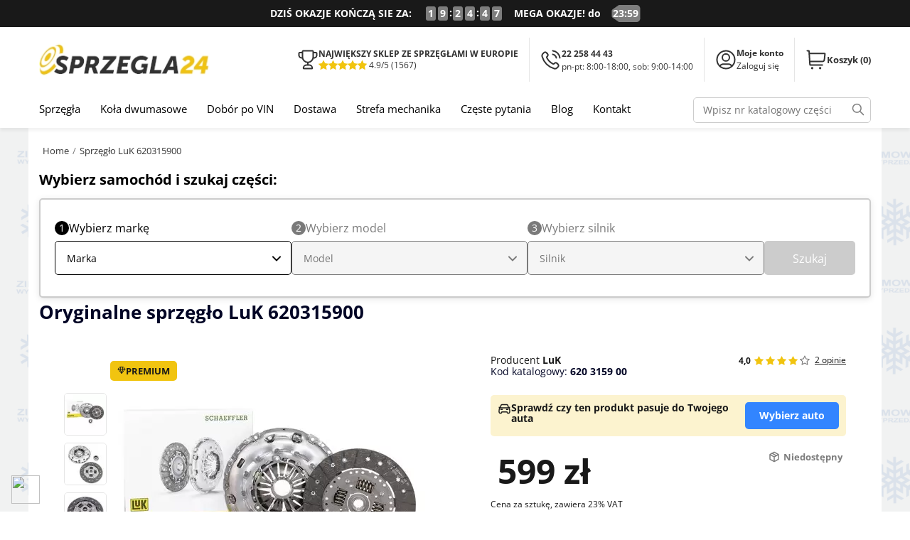

--- FILE ---
content_type: text/html; charset=utf-8
request_url: https://www.sprzegla24.pl/produkt/sprzeglo-luk-620-3159-00/660
body_size: 237701
content:
<!DOCTYPE HTML> <!--[if lt IE 7]><html class="no-js lt-ie9 lt-ie8 lt-ie7" lang="pl-pl"><![endif]--> <!--[if IE 7]><html class="no-js lt-ie9 lt-ie8 ie7" lang="pl-pl"><![endif]--> <!--[if IE 8]><html class="no-js lt-ie9 ie8" lang="pl-pl"><![endif]--> <!--[if gt IE 8]><html class="no-js ie9" lang="pl-pl"><![endif]--><html lang="pl-pl" ><head><meta charset="utf-8" /><title>Oryginalne sprz&#281;g&#322;o LuK 620315900 do 50% taniej | Sprzegla24</title><meta name="description" content="Sprzęgło LuK 620315900 z gwarancją 2 lata i wysyłką w 24h gratis. Zamów i odbierz 10% rabatu na montaż. Sprawdź ofertę na Sprzegla24.pl." /><meta name="keywords" content="620315900, LuK 620315900, Sprzęgło LuK 620315900" /><meta name="generator" content="Sprzegla24.pl" /><meta name="robots" content="index,follow" /><meta name="viewport" content="width=device-width, minimum-scale=0.25, maximum-scale=1, initial-scale=1.0" /><meta name="apple-mobile-web-app-capable" content="yes" /><link rel="canonical" href="https://www.sprzegla24.pl/produkt/sprzeglo-luk-620-3159-00/660" /><link rel="icon" type="image/vnd.microsoft.icon" href="/img/favicon.ico?1763385846" /><link rel="shortcut icon" type="image/x-icon" href="/img/favicon.ico?1763385846" /><link rel="stylesheet" href="/js/jquery/plugins/fancybox/jquery.fancybox.css?v=1622036091" type="text/css" media="all"><link rel="stylesheet" href="https://www.sprzegla24.pl/modules/seigicookie/views/css/cookieconsent.css?v1" type="text/css" media="all" /><link rel="stylesheet" href="https://www.sprzegla24.pl/themes/motor/cache/v_157_65c292595f528f8572bc3eefb6299826_all.css" type="text/css" media="all" /><link rel="stylesheet" href="https://www.sprzegla24.pl/themes/motor/cache/v_157_5f77d2be750e162d05c7bbb770205fee_print.css" type="text/css" media="print" /> <script type="text/javascript" src="/js/jquery/jquery-1.11.0.min.js"></script> <script type="text/javascript" src="/js/jquery/ui/jquery.ui.core.min.js"></script> <script type="text/javascript" src="/js/jquery/ui/jquery.ui.widget.min.js"></script> <script type="text/javascript" src="/js/jquery/ui/jquery.ui.mouse.min.js"></script> <script type="text/javascript" src="/js/jquery/ui/jquery.ui.slider.min.js"></script> <script type="text/javascript" src="/js/jquery/plugins/fancybox/jquery.fancybox.js?version=1"></script> <script type="text/javascript">/* <![CDATA[ */;var CUSTOMIZE_TEXTFIELD=1;var FancyboxI18nClose='Zamknij';var FancyboxI18nNext='Następny';var FancyboxI18nPrev='Poprzedni';var PS_CATALOG_MODE=false;var SCCconfig={"seigicookie_version":"2.1.0","seigicookie_generated":"2026-01-19 05:20:59","cookie_expiration":182,"force_consent":true,"gui_options":{"consent_modal":{"layout":"box","position":"middle center","transition":"slide"},"settings_modal":{"layout":"box","position":"right","transition":"slide"}},"languages":{"pl-pl":{"consent_modal":{"title":"\ud83c\udf6a Cenimy Twoj\u0105 prywatno\u015b\u0107!","description":"<br \/>Zanim klikniesz kt\u00f3rykolwiek przycisk prosimy o przeczytanie do ko\u0144ca tej informacji \u2013 dotyczy ona Twoich danych osobowych.\r\n<br \/><br \/>Cze\u015b\u0107, ta strona u\u017cywa wymaganych ciasteczek aby zapewni\u0107 poprawne dzia\u0142anie.\r\n<br \/><br \/>Zawiera te\u017c ciasteczka trackingowe aby lepiej zrozumie\u0107 co Cie interesuje. \r\n<br \/><br \/>To drugie b\u0119dzie dopiero po zaakceptowaniu. <button type=\"button\" data-cc=\"c-settings\" class=\"cc-link\">Pozw\u00f3l mi wybra\u0107<\/button>","primary_btn":{"text":"Zaakceptuj wszystko","role":"accept_all"},"secondary_btn":{"text":"Ustawienia","role":""}},"settings_modal":{"title":"<img src=\"https:\/\/www.sprzegla24.pl\/img\/theme-logo-1461570025.jpg\" alt=\"Logo\" loading=\"lazy\" style=\"margin-left: -4px; margin-bottom: -5px; height: 35px\">","save_settings_btn":"Zapisz ustawienia","accept_all_btn":"Zaakceptuj wszystko","close_btn_label":"Close","cookie_table_headers":[{"col1":"Cookie"},{"col2":"URL"},{"col3":"Exp."},{"col4":"Info"}],"blocks":[{"title":"U\u017cywanie ciasteczek","description":"U\u017cywamy plik\u00f3w cookie, aby zapewni\u0107 podstawowe funkcje witryny i ulepszy\u0107 korzystanie z niej. Mo\u017cesz wybra\u0107 dla ka\u017cdej kategorii opcj\u0119 w\u0142\u0105czenia\/wy\u0142\u0105czenia w dowolnym momencie. Aby uzyska\u0107 wi\u0119cej informacji na temat plik\u00f3w cookie i innych wra\u017cliwych danych, przeczytaj pe\u0142n\u0105 <a href=\"\/polityka-prywatnosci-i-plikow-cookies\/29\" class=\"cc-link\">polityk\u0119 prywatno\u015bci<\/a>"},{"title":"Wymagane ciasteczka","description":"Te ciasteczka s\u0105 wymagane do poprawnego dzia\u0142ania strony. Bez nich strona nie dzia\u0142a\u0142a by prawid\u0142owo.","toggle":{"value":"necessary","enabled":true,"readonly":true},"cookie_table":[{"col1":"^Prestashop-","col2":"www.sprzegla24.pl","col3":"20d","col4":"Sklep Plik cookie wymagany do dzia\u0142ania sklepu. Przechowuje informacje o statusie logowania, koszyku i procesie zam\u00f3wienia","is_regex":true},{"col1":"PHPSESSID","col2":"www.sprzegla24.pl","col3":"2y","col4":"Identyfikator sesji wymagany do dzia\u0142ania sklepu","is_regex":true}]},{"title":"Ciasteczka wydajno\u015bciowe i analityczne","description":"Te ciasteczka pozwalaj\u0105 stronie zapami\u0119ta\u0107 poprzednie wybory dokonane na stronie","toggle":{"value":"analytics","enabled":true,"readonly":false},"cookie_table":[{"col1":"^_ga","col2":"google.com","col3":"2y","col4":"D\u0142ugoterminowy identyfikator u\u017cywany do identyfikacji unikalnych u\u017cytkownik\u00f3w","is_regex":true},{"col1":"_gid","col2":"google.com","col3":"1d","col4":"Kr\u00f3tkoterminowy identyfikator u\u017cywany do identyfikacji unikalnych u\u017cytkownik\u00f3w"},{"col1":"_fbc","col2":"facebook.com","col3":"2y","col4":"Przechowuje warto\u015b\u0107 parametru fbclid","is_regex":true},{"col1":"_fbp","col2":"facebook.com","col3":"90d","col4":"Unikalny identyfikator u\u017cytkownika","is_regex":true}]},{"title":"Personalizacja Reklam","description":"Ta opcja umo\u017cliwia przechowywanie plik\u00f3w cookie i danych w celu dostosowania reklam do Twoich zainteresowa\u0144, zar\u00f3wno na tej stronie, jak i poza ni\u0105. Umo\u017cliwia to zbieranie i analizowanie Twojego zachowania na stronie w celu dostarczania ukierunkowanych reklam, kt\u00f3re lepiej odpowiadaj\u0105 Twoim preferencjom oraz mierzenia skuteczno\u015bci tych reklam.","toggle":{"value":"targeting","enabled":true,"readonly":false},"cookie_table":[{"col1":"fr","col2":"facebook.com","col3":"90d","col4":"Facebook Remarketing","is_regex":true}]},{"title":"Personalizacja Strony","description":"Wybieraj\u0105c t\u0119 opcj\u0119, wyra\u017casz zgod\u0119 na u\u017cywanie plik\u00f3w cookie oraz danych do poprawy Twojego do\u015bwiadczenia na stronie poprzez personalizacj\u0119 tre\u015bci i funkcji na podstawie Twoich wzorc\u00f3w u\u017cytkowania i preferencji. Obejmuje to dostosowywanie uk\u0142ad\u00f3w, rekomendacje tre\u015bci oraz inne funkcjonalno\u015bci strony, aby nawigacja by\u0142a bardziej relewantna i anga\u017cuj\u0105ca.","toggle":{"value":"person_site","enabled":true,"readonly":false}},{"title":"Bezpiecze\u0144stwo","description":"Wybieraj\u0105c t\u0119 opcj\u0119, akceptujesz u\u017cywanie plik\u00f3w cookie i danych niezb\u0119dnych do zapewnienia bezpiecze\u0144stwa strony i ochrony przed dzia\u0142aniami oszuka\u0144czymi. Te pliki cookie pomagaj\u0105 w autentykacji u\u017cytkownik\u00f3w, zapobiegaj\u0105 nieautoryzowanemu dost\u0119powi do kont u\u017cytkownik\u00f3w i zapewniaj\u0105 integralno\u015b\u0107 strony.","toggle":{"value":"security","enabled":true,"readonly":false}}]}}}};var ajax_allowed=true;var ajaxsearch=true;var allowBuyWhenOutOfStock=false;var attribute_anchor_separator='-';var attributesCombinations=[];var availableLaterValue='Dostępny na zamówienie';var availableNowValue='Dostępny';var baseDir='https://www.sprzegla24.pl/';var baseUri='https://www.sprzegla24.pl/';var blocksearch_type='top';var codwfeeplus_codproductid='100000';var codwfeeplus_codproductreference='COD';var codwfeeplus_is17=false;var confirm_report_message='Czy jesteś pewien, że chcesz zgłosić ten komentarz?';var contentOnly=false;var currency={"id":1,"name":"Z\u0142oty","iso_code":"PLN","iso_code_num":"985","sign":"z\u0142","blank":"1","conversion_rate":"1.000000","deleted":"0","format":"2","decimals":"1","active":"1","prefix":"","suffix":" z\u0142","id_shop_list":null,"force_id":false};var currencyBlank=1;var currencyFormat=2;var currencyRate=1;var currencySign='zł';var currentDate='2026-01-19 05:35:06';var customerGroupWithoutTax=false;var customizationFields=false;var customizationId=null;var customizationIdMessage='Dostosowywanie #';var default_eco_tax=0;var delete_txt='Usuń';var displayList=true;var displayPrice=0;var doesntExist='Produkt nie jest dostępny w wybranym modelu. Proszę wybrać inny.';var doesntExistNoMore='Ten produkt nie występuje już w magazynie';var doesntExistNoMoreBut='w tej opcji ale jest dostępny jako';var ecotaxTax_rate=0;var fieldRequired='Wypełnij proszę wszystkie wymagane pola, potem zapisz zmiany.';var freeProductTranslation='Za darmo!';var freeShippingTranslation='Darmowa wysyłka!';var generated_date=1768797306;var groupReduction=0;var hasDeliveryAddress=false;var idDefaultImage=54629;var id_lang=1;var id_product=660;var img_dir='https://www.sprzegla24.pl/themes/motor/img/';var img_prod_dir='https://www.sprzegla24.pl/img/p/';var img_ps_dir='https://www.sprzegla24.pl/img/';var instantsearch=false;var isGuest=0;var isLogged=0;var isMobile=false;var isPromotion='1';var jqZoomEnabled=false;var mailalerts_already='Masz już powiadomienie dla tego produktu';var mailalerts_invalid='Twój adres jest niepoprawny.';var mailalerts_placeholder='twój@email.com';var mailalerts_registered='Powiadomimy Cię, gdy produkt będzie dostępny';var mailalerts_url_add='https://www.sprzegla24.pl/module/mailalerts/actions?process=add';var mailalerts_url_check='https://www.sprzegla24.pl/module/mailalerts/actions?process=check';var maxQuantityToAllowDisplayOfLastQuantityMessage=5;var minimalQuantity=1;var moderation_active=true;var noTaxForThisProduct=false;var oosHookJsCodeFunctions=[];var page_name='product';var placeholder_blocknewsletter='Wpisz swój e-mail';var priceDisplayMethod=0;var priceDisplayPrecision=2;var productAvailableForOrder=true;var productBasePriceTaxExcl=486.99187;var productBasePriceTaxExcluded=486.99187;var productBasePriceTaxIncl=599;var productHasAttributes=false;var productPrice=599;var productPriceTaxExcluded=486.99187;var productPriceTaxIncluded=599;var productPriceWithoutReduction=599;var productReference='620 3159 00';var productShowPrice=true;var productUnitPriceRatio=0;var product_fileButtonHtml='Wybierz plik';var product_fileDefaultHtml='Nie wybrano pliku';var product_specific_price=[];var productcomment_added='Twój komentarz został dodany!';var productcomment_added_moderation='Twój komentarz został dodany i będzie widoczny jak tylko zatwierdzi go moderator.';var productcomment_ok='Tak';var productcomment_title='Nowy komentarz';var productcomments_controller_url='https://www.sprzegla24.pl/module/productcomments/default';var productcomments_url_rewrite=true;var quantitiesDisplayAllowed=false;var quantityAvailable=0;var quickView=false;var reduction_percent=0;var reduction_price=0;var removingLinkText='usuń ten produkt z koszyka';var roundMode=2;var search_url='https://www.sprzegla24.pl/szukaj';var secure_key='5696c57f7812a78e0117c04ad464751a';var specific_currency=false;var specific_price=0;var static_token='e5da4453c3c78637311d85fa65e0d065';var stf_msg_error='Twój email nie został wysłany. Sprawdź adres email i spróbuj ponownie';var stf_msg_required='Wypełnij wymagane pola';var stf_msg_success='Twój email został wysłany poprawnie<br>Odpowiedzi udzielimy w ciągu 24 godzin po otrzymaniu e-maila.';var stf_msg_title='Zapytaj o produkt';var stf_secure_key='ecf53ab569f6c18ce4ba784d805eb326';var stock_management=1;var taxRate=23;var toBeDetermined='Do ustalenia';var token='e5da4453c3c78637311d85fa65e0d065';var uploading_in_progress='Przesyłanie w toku, proszę czekać ...';var usingSecureMode=true;/* ]]> */</script> <script type="text/javascript" src="https://www.sprzegla24.pl/themes/motor/cache/v_168_c782452b78489c067c2db7f491fe9571.js" async></script> <script type="text/javascript" src="https://www.sprzegla24.pl/modules/seigicookie/views/js/cookieconsent.js?v1" async></script> <script type="text/javascript" src="https://www.sprzegla24.pl/modules/seigicookie/views/js/seigicookieconsent.js?v1" async></script> <script type="text/javascript">/* <![CDATA[ */;(window.gaDevIds=window.gaDevIds||[]).push('d6YPbH');(function(i,s,o,g,r,a,m){i['GoogleAnalyticsObject']=r;i[r]=i[r]||function(){(i[r].q=i[r].q||[]).push(arguments)},i[r].l=1*new Date();a=s.createElement(o),m=s.getElementsByTagName(o)[0];a.async=1;a.src=g;m.parentNode.insertBefore(a,m)})(window,document,'script','//www.google-analytics.com/analytics.js','ga');ga('create','UA-28077635-1','auto');ga('require','ec');/* ]]> */</script><script>/* <![CDATA[ */;window.dataLayer=window.dataLayer||[];function gtag(){window.dataLayer.push(arguments);}gtag('consent','default',{"ad_storage":"denied","analytics_storage":"denied","functionality_storage":"denied","personalization_storage":"denied","security_storage":"denied","ad_personalization":"denied","ad_user_data":"denied"});function executeSeigiCookiegtag(event){gtag('consent','update',{'analytics_storage':event.detail.cookie.categories.includes('analytics')?'granted':'denied','ad_storage':event.detail.cookie.categories.includes('targeting')?'granted':'denied','ad_user_data':event.detail.cookie.categories.includes('targeting')?'granted':'denied','ad_personalization':event.detail.cookie.categories.includes('targeting')?'granted':'denied','functionality_storage':event.detail.cookie.categories.includes('person_site')?'granted':'denied','personalization_storage':event.detail.cookie.categories.includes('person_site')?'granted':'denied','security_storage':event.detail.cookie.categories.includes('security')?'granted':'denied',});gtag('set','url_passthrough',event.detail.cookie.categories.includes('analytics'));gtag('set','ads_data_redaction',event.detail.cookie.categories.includes('analytics'));}document.addEventListener('SeigiCookieEventOnLoadAccepted',executeSeigiCookiegtag);document.addEventListener('SeigiCookieEventOnChange',executeSeigiCookiegtag);/* ]]> */</script><style>:root {
  --scc-color: #2d4156;
  --scc-color-hov: #1d2e38;
}</style><meta name="google-site-verification" content="vJUVrX6Q6dxSdoZatUx7U5jtFsxFoPxrY86Dv3oKi4Y" /><style>.stepsearch-car {
    border: none;
    background: none;
    color: #1a0dab;
    padding: 0;
}
@media (min-width: 992px) {
	.stepsearch-car {
		margin-left: 50px;
	}	
}

.col-xs-4,
.col-xs-6,
.star {
	float: left
}

sup {
	position: relative
}

#opis-krotki-2,
.button.lnk_view,
.call-order,
.pewnosc {
	text-transform: uppercase
}

td {
	text-align: left
}

table {
	border-collapse: collapse;
	border-spacing: 0
}

sup,
table,
tbody,
td,
tr,
u {
	margin: 0;
	padding: 0;
	border: 0;
	font: inherit;
	font-size: 100%;
	vertical-align: baseline
}

.ssl,
td {
	vertical-align: middle
}

button,
input,
textarea {
	background-image: none
}

sup {
	font-size: 75%;
	line-height: 0;
	vertical-align: baseline;
	top: -.5em
}

input[type=radio] {
	box-sizing: border-box;
	padding: 0;
	margin: 4px 0 0;
	line-height: normal
}

textarea {
	overflow: auto;
	vertical-align: top;
	resize: none
}

.sale-box,
.star {
	overflow: hidden
}

textarea.form-control {
	height: auto
}

.col-xs-6 {
	width: 50%
}

@media (min-width:768px) {
	.col-sm-5 {
		width: 41.66667%
	}
	.col-sm-6 {
		width: 50%!important
	}
	.col-sm-8 {
		width: 66.66667%
	}
}

@media (min-width:992px) {
	.col-md-3 {
		width: 25%
	}
	.col-md-4 {
		width: 33.33333%
	}
	.col-md-12 {
		width: 100%
	}
}

.button-container a.exclusive.podobne {
	margin-top: 10px
}

.button-container a.exclusive.podobne:hover {
	background: #ed5514;
	box-shadow: 0 4px 20px 0 rgba(0, 0, 0, .2);
	border: 1px solid #ed5514
}

input[type=radio]:focus {
	outline: #333 dotted thin;
	outline: -webkit-focus-ring-color auto 5px;
	outline-offset: -2px
}

@media (min-width:768px) and (max-width:991px) {
	.hidden-xs.hidden-sm {
		display: none!important
	}
}

@media (max-width:767px) {
	.hidden-sm.hidden-xs {
		display: none!important
	}
}

@media (min-width:768px) and (max-width:991px) {
	.hidden-sm {
		display: none!important
	}
}

@media (min-width:992px) and (max-width:1199px) {
	.hidden-sm.hidden-md {
		display: none!important
	}
}

@media (min-width:1200px) {
	.hidden-sm.hidden-lg {
		display: none!important
	}
}

@media (min-width:768px) and (max-width:991px) {
	.hidden-md.hidden-sm {
		display: none!important
	}
}

@media (min-width:768px) {
	.hidden-sm-new {
		display: none!important
	}
}

@media (min-width:992px) and (max-width:1199px) {
	.hidden-md {
		display: none!important
	}
}

@media (min-width:1200px) {
	.hidden-md.hidden-lg {
		display: none!important
	}
}

@media (min-width:768px) and (max-width:991px) {
	.hidden-lg.hidden-sm {
		display: none!important
	}
}

@media (min-width:992px) and (max-width:1199px) {
	.hidden-lg.hidden-md {
		display: none!important
	}
}

@media (min-width:1200px) {
	.hidden-lg {
		display: none!important
	}
}

.button.lnk_view:hover {
	border-color: #9e9e9e #9e9e9e #c8c8c8
}

.button.lnk_view:hover span {
	filter: none;
	background: #e7e7e7
}

.sale-box {
	left: 5px;
	top: 5px;
	position: absolute;
	height: 85px;
	width: 145px;
	text-align: center;
	z-index: 0!important;
}

.sale-label {
	display: flex;
	align-items: center;
	gap: 5px;
	position: absolute;
	z-index: 1;
	color: #191919;
	background: #D8D8D8;
	border-radius: 5px;
	padding: 5px 10px;
	text-align: right;
	top: 4px;
	font-weight: 700;
	text-transform: uppercase;
}

.sale-label svg {
	margin-top: -3px;
}


.star {
	font-weight: 400;
	position: relative
}

.page-product-box {
	padding-bottom: 10px
}


#border-bottom,
#border-left-bottom,
#border-left-right-bottom,
#border-right-bottom,
#border-top-left-bottom,
#ramka-b,
#ramka-lb,
#ramka-lrb,
#ramka-rb,
#ramka-tlb
 {
	border-bottom: 1px solid #ebebeb
}

.footer-container #footer #social_block h4:after {
	display: none
}

.star {
	margin: 0 1px 0 0;
	height: 16px;
	top: -1px;
	width: 14px;
	cursor: pointer;
	font-size: 15px;
	display: block
}

.cart_block>.block_content {
	padding: 0
}

#prod-info-dodatkowe {
	margin-top: 10px;
	color: #020525;
	font-family: 'Open Sans', sans-serif;
	font-size: 16px;
	line-height: 20px
}


#opis-krotki-1 {
	font-weight: 700;
	color: #333
}

#opis-krotki-2 {
	color: #36943e;
	padding-bottom: 15px;
	font-weight: 700;
	margin-top: -10px
}

#ostatnie_sztuki {
	background: #fe9126;
	border: 1px solid #e4752b;
	padding: 4px 8px 3px;
	position: relative;
	top: 1px;
	margin-left: 0
}

#wysylka_24h {
	margin-top: 5px;
	font-weight: 700;
	color: #36943e;
	width: 95px
}

@media (min-width:768px) {
	#spcompl-product-title {
		text-align: center;
		flex: 100%;
		margin-top: 0!important;
		font-size: 25px!important
	}
}


button.lnk_view.btn.btn-default:hover .call-order {
	color: #fff!important
}

button.lnk_view.btn.btn-default span {
	color: #fff!important
}
.call-list .icon-phone {
	float: right;
	padding: 4px 6px 0 0
}

.product-name-header #spcompl-product-title {
	font-size: 26px!important;
	text-align: left;
	font-weight: 700;
	color: #020525;
	line-height: 40px;
	margin: 0
}

.product-name-header {
	display: flex;
	justify-content: space-between;
	margin-bottom: 10px
}

.product-name-left-column {
	flex: 1
}

@media (max-width:767px) {
	.product-name-zmien-auto {
		display: none
	}
}

.product-name-zmien-auto {
	flex: 0 23%
}

.product-name-zmien-auto .zmien-button .exclusive {
	white-space: nowrap;
	color: #020525;
	background: #fff;
	padding: 10px;
	width: 162px!important;
	float: right
}

.produkt-opinie {
	padding-right: 0
}

.button.redbt.lnk_view.btn.btn-default {
	background: #bdbdbd
}



.bottom-pewnosc.call-list {
	float: right;
	width: 20%!important;
	display: block;
	margin-left: auto
}

.bottom-pewnosc.call-list .button.invert.lnk_view.btn.btn-default {
	color: #020525
}

.pewnosc {
	display: flex;
	flex-flow: row wrap;
	align-items: center;
	color: #020525;
	font-weight: 600;
	font-size: 18px;
	line-height: 20px;
	padding: 14px 20px;
	margin: 20px 0;
	position: relative;
	border: 1px solid #d6d4d4;
	background: #fbfbfb;
	overflow: auto
}

.pewnosc .call-list span {
	font-size: .55em
}

.zadzwon-tekst.space-m {
	margin: 0 3.3%;
	text-align: center
}

.zadzwon-tekst {
	padding: 10px 0;
	font-size: 1em
}

.mobile.pewnosc span {
	text-align: center;
	width: 100%;
	display: block
}

.mobile .bottom-pewnosc.call-list {
	float: none;
	width: 100%!important;
	display: block;
	margin: 0 auto
}

.mobile .call-list .icon-phone {
	padding: 1px 6px 0 0
}

.mobile .call-list span {
	font-size: .8em!important
}

@media (max-width:1200px) {
	.zadzwon-tekst {
		font-size: .87em
	}
	.product-name-header #spcompl-product-title {
		font-size: 20px!important;
		font-weight: 700
	}
}

@media (max-width:582px) {
	.chmurka {
		font-size: 13px!important;
		color: #020525;
		left: 15%!important;
		width: 160%!important
	}
}

@media (max-width:992px) and (min-width:768px) {
	.product-cena {
		padding-left: 10px
	}
	.prod-pasuje {
		padding: 5px 10px
	}
	.katalog-producent-opinie,
	.product-main-sec,
	.product-name-header,
	.product-zestaw {
		padding: 0
	}
}

@media (max-width:992px) {
	.dodaj-dokoszyka .call-list .call-order {
		font-size: 11px!important
	}
	.call-list .icon-phone {
		display: none
	}
	.call-list span {
		font-size: .9em!important
	}
	.dodaj-dokoszyka .call-list {
		width: 100%
	}
	h1#spcompl-product-title {
		font-size: 25px
	}
	#availability_statut,
	#ostatnia_sztuka {
		margin: 0
	}
	.old-price {
		font-size: 16px;
		color: #020525
	}
}

.label-outofstock {
	font-weight: 700;
	color: red;
	margin: 0 10px
}

@media (max-width:767px) {
	.product-name-header #spcompl-product-title {
		font-size: 16px!important;
		font-weight: 700
	}
	.call-list .icon-phone {
		display: block
	}
	.icons1row {
		width: 100%!important
	}
	.blackweek {
		font-size: 16px
	}
}

p#product_reference label {
	margin: 0
}

@media (max-width:582px) {
	h1#spcompl-product-title {
		font-size: 20px!important;
		margin-top: 0;
		line-height: 22px!important
	}
	.call-list .icon-phone {
		display: block
	}
	.produkt-katalog,
	.produkt-opinie {
		padding: 0;
		font-size: .7em
	}
	.katalog-producent-opinie {
		margin: 0 0 10px
	}
	.primary_block.row {
		margin-bottom: 5px!important
	}
	.prod-pasuje:hover .chmurka {
		left: 10%;
		width: 250px!important
	}
	.w3-bar .w3-bar-item {
		padding: 8px 3px!important;
		font-size: .8em!important
	}
}

.icons1row {
	display: flex;
	flex-flow: row nowrap;
	min-height: 55px;
	border: 1px solid #dfe2e6;
	border-radius: 5px
}

@media (max-width:767px) {
	.icons1row {
		flex-flow: column;
		align-items: flex-start;
		padding: 10px
	}
}

.dostawa-tekst {
	font-size: 1.15em
}

.table-data-sheet a {
	cursor: text
}

.prod-pasuje:hover .chmurka {
	display: block;
	top: 60px;
	left: 5%;
	border-radius: 0 10px 10px
}

.dowod-rejestracyjny {
	padding-left: 62px;
	background: url(https://www.sprzegla24.pl/themes/motor/img/dowod-rejestracyjny.png) left center no-repeat
}

.checklist {
	padding: 0 0 8px 62px;
	background: url(https://www.sprzegla24.pl/themes/motor/img/checklist.png) left center no-repeat
}


.grid .hook-reviews {
	margin-left: 37px;
	text-align: center
}

ul.grid>li .product-container .comments_note .star_content {
	margin: 0 3px 12px!important
}

.call-order-zapytaj {
	margin: 15px 0 2px;
	font-weight: 700;
	text-align: center;
	display: block;
	text-transform: uppercase
}

.clear {
	clear: both
}

.availability {
	float: right
}

.label-instock {
	color: green!important;
	float: left;
	padding: 0 5px!important
}

#ostatnia_sztuka {
	color: #f39336;
	padding-left: 10px;
	margin: 0;
	font-size: 14px;
	font-weight: 700
}

.call-order-zapytaj {
	font-size: .8em
}

.dostawa-cell {
	text-align: center;
	display: block;
	border-left: #ddd 1px solid;
	border-bottom: #ddd 1px solid
}

.th-dostawa {
	padding: 10px;
	font-size: 1.2em;
	width: 33.333%!important;
	min-height: 86px
}

.cenadostawy,
.dostawagratis {
	padding: 25px
}

.dpd-logo,
.th-dostawa span {
	width: 100%
}

.doright {
	border-right: #ddd 1px solid
}

.dpd-logo {
	background: url(https://www.sprzegla24.pl/themes/motor/img/dpd-logo.png) top center no-repeat #eee;
	height: 50px;
	display: block
}

.dostawagratis span {
	font-size: 3em;
	color: #ffc12d
}

.cenadostawy {
	font-size: 2em
}

#zawartosc_zestawu {
	margin: 0 0 2px
}

#srednica {
	margin: 0 0 5px
}

.klasa_ekonomiczna,
.klasa_premium,
.klasa_srednia {
	width: 100%;
	background: #fbfbfb;
	padding: 5px;
	text-align: center
}

.image_pr_sample {
	width: 100%;
	padding: 5px;
	text-align: center;
	left: 0
}

.image_pr_sample.mobile {
	position: absolute;
	bottom: 0px;
}

@media (max-width:767px) {
	.image_pr_sample.mobile {
		display: block
	}
	.image_pr_sample.desktop {
		display: none
	}
}

.klasa_srednia {
	color: orange
}

.klasa_premium {
	color: #ff2f19
}

.dwa-gwarancja {
	font-size: 1.25em
}

.col-xs-4.col-sm-4.col-md-4.dostawa-cell.cenadostawy.doright {
	width: 33.333%
}

#short_description_block,
.grid .new-24h {
	margin-bottom: 9px;
	color: #020525
}

#short_description_block a {
	color: #020525;
	font-weight: 700
}

@media (min-width:1200px) {
	.grid .hook-reviews {
		margin-left: 56px
	}
}

@media (min-width:993px) {
	.ostatnia_sztuka {
		float: left
	}
	.label-instock {
		float: right
	}
}

@media (max-width:992px) {
	.call-order,
	.call-order-zapytaj {
		margin: 8px 0 2px
	}
	.call-list {
		width: 100%!important
	}
	.call-list-zapytaj {
		float: none;
		text-align: center
	}
	.availability,
	.call-order {
		width: 100%
	}
}

@media (max-width:582px) {
	.call-list {
		float: none
	}
	.breadcrumb span {
		font-size: 12px
	}
}

@media (max-width:479px) {
	.call-order,
	.call-order-zapytaj {
		width: 100%
	}
	.grid .hook-reviews {
		float: none;
		margin-left: 0;
		text-align: center
	}
	.grid .availability span {
		margin: 0 5%
	}
	ul.product_list .availability span {
		padding: 3px 0!important
	}
}

td {
	font-weight: 400
}

table {
	max-width: 100%;
	background-color: transparent
}

div.star:after {
	content: '\f006';
	font-family: FontAwesome;
	display: inline-block;
	color: #777676
}

div.star.star_on {
	display: block
}

div.star.star_on:after {
	content: '\f005';
	font-family: FontAwesome;
	display: inline-block;
	color: #ef8743
}

.manucode {
	display: none
}

.grid .hook-reviews {
	margin-left: 37px;
	text-align: center
}

.hook-reviews {
	float: left
}

.clear {
	clear: both
}

#cart_summary tbody td.cart_avail span {
	white-space: nowrap
}

a {
	color: #777;
	text-decoration: none
}

.button-container a.exclusive {
	padding: 15px 10px;
	font-size: 1.2em;
	text-align: center
}

.button-container a.exclusive {
	width: 100%!important;
	background: #020525;
	border: 1px solid #020525;
	border-radius: 4px;
	color: #fff;
	font-weight: 700;
	display: block
}

.button-container a.exclusive {
	font-size: 1.2em;
	text-align: center
}

.grid .call-list {
	display: none
}

ul.grid>li .product-container .comments_note .star_content {
	margin: 0 3px 12px!important
}

ul.product_list .comments_note .star_content {
	float: left
}

.btn-group-vertical>.btn-group::after,
.btn-toolbar::after,
.clearfix::after,
.container::after,
.content_sortPagiBar .sortPagiBar,
.dropdown-menu>li>a,
.form-horizontal .form-group::after,
.nav::after,
.navbar-collapse::after,
.navbar-header::after,
.navbar::after,
.pager::after,
.panel-body::after,
.row::after {
	clear: both
}

.grid .hook-reviews {
	text-align: center
}

.grid .call-list span {
	width: 100%;
	text-align: center
}

.grid .call-order {
	margin: 0 0 2px
}

.button-container span {
	font-size: .7em
}

.call-order-zapytaj {
	margin: 15px 0 2px;
	font-weight: 700;
	text-align: center;
	display: block;
	text-transform: uppercase
}

.button-container .button span {
	margin: auto
}

.button-container a span {
	font-size: .9em;
	padding: 7px!important;
	text-align: center
}

.cena-brutto {
	font-size: .37em;
	float: right
}

.cenka,
.list .price.product-price {
	float: right
}

ul.product_list.grid>li .product-container .old-price {
	margin-right: 5px
}

#center_column .page_product_box h3,
#columns,
header,
header .row,
header .row>.container,
label.required::before {
	position: relative
}

ul.grid>li .product-container .product-image-container {
	padding: 0!important
}

ul.product_list .product-image-container {
	text-align: center
}

ul.product_list.grid>li .product-container {
	background: #fff;
	padding: 0;
	position: relative
}

.call-list-zapytaj .button.redbt.lnk_view.btn.btn-default {
	font-size: 1.4em;
	text-align: center;
	padding: 9px 6px;
	width: 100%
}

.grid .call-order-zapytaj {
	width: 100%
}

.call-order-zapytaj {
	font-size: .8em
}

.grid .availability {
	float: left;
	width: 100%;
	height: 25px
}

.availability {
	float: right
}

.grid #ostatnia_sztuka,
.grid .label-instock {
	float: none
}

.label-instock {
	color: green!important;
	float: left;
	padding: 0 5px!important
}


.alert.alert-danger::before {
	font-family: FontAwesome;
	content: '\f057';
	font-size: 20px;
	vertical-align: -2px;
	padding-right: 7px;
	float: left
}

.alert::before {
	cursor: pointer
}

.alert.alert-danger {
	text-shadow: 1px 1px rgba(0, 0, 0, .1)
}

.alert {
	font-weight: 700;
	padding: 15px;
	margin-bottom: 18px;
	border: 1px solid transparent;
	border-radius: 0
}

.alert-danger {
	background-color: #f3515c;
	border-color: #d4323d;
	color: #fff
}

.certyfikowany-desktop .producent-logo {
	margin-left: auto
}

.star a {
	position: absolute;
	text-indent: -5000px
}

.cancel,
.star {
	float: left;
	margin: 0 1px 0 0;
	width: 18px;
	height: 18px
}



.spec-button {
	color: #000;
	border: none;
	background: 0 0;
	padding: 0;
	display: block;
	margin-bottom: 12px;
	text-decoration: underline
}

.tab-name.tab-mobile {
	display: flex;
	justify-content: space-between;
	align-items: center;
	margin: 15px 0;
	border: 1px solid #979797;
	border-radius: 5px;
	padding: 0 10px
}

.tab-name.tab-mobile.active {
	background: #f1c40e
}

.tab-name.tab-mobile.active svg {
	transform: rotate(180deg)
}

.tab-name.tab-mobile h3 {
	font-weight: 700;
	font-size: 24px;
	color: #000
}

.dostawa-table {
	width: 95%;
	margin: auto
}

@media (min-width:768px) {
	.tab-name.tab-mobile {
		display: none
	}
}

@media (max-width:767px) {
	.dostawa-table {
		width: 100%
	}
}

.dostawa-table .form {
	width: 30%
}

.dostawa-table .title {
	color: #020525;
	font-size: 18px;
	font-weight: 400
}

.dostawa-table td,
.dostawa-table th {
	padding: 20px;
	border: 1px solid #dfe2e6
}

.dostawa-table .flex {
	display: flex;
	align-items: center;
	justify-content: space-around;
	flex-flow: row wrap
}

.installment {
	display: flex;
	flex-flow: column
}

.installment_item {
	margin: 15px
}

.installment_item a {
	background: #00aeef;
	font-size: 16px;
	color: #fff;
	border: none;
	height: 35px;
	padding: 10px 20px;
	margin: 8px;
	text-decoration: none;
	font-weight: 600;
	margin: 0;
	display: inline-block;
	text-align: center;
	width: 100%
}

.installment_item p {
	margin: 10px
}

.buttons-link a:hover {
	background: #333
}

@media (min-width:768px) {
	.installment {
		flex-flow: row nowrap
	}
	.installment_item {
		flex: 0 50%
	}
}

.cart-content-flex {
	display: flex;
	flex: 100%;
	flex-flow: row nowrap;
	align-items: center
}

.cart-content-flex__span {
	flex: 0 45%;
	text-transform: none;
	font-size: 13px
}

.cart-content-flex__price {
	flex: 0 35%
}

.cart-content-flex__button {
	flex: 0 20%
}



.desktop-description {
	flex: 0 65%;
	margin-right: 15px
}

.right-column {
	flex: 1;
}

.price-button-container {
	flex: 1 35%;
	padding: 15px;
	background: #f5f6f7
}

.comments_note {
	display: flex
}



.gwarancja-mobile {
	font-size: 14px;
	color: #020525;
	margin-bottom: 10px
}

#oosHook #oos_customer_email {
	border-radius: 5px;
	border: 1px solid #020525;
	height: 36px;
	padding: 10px;
	color: #020525
}


.description-title {
	color: #020525;
	font-size: 20px
}



.faq-fancyframe {
	font-weight: 700;
	display: inherit;
	text-align: center;
	color: #020525
}

.faq-fancyframe:hover {
	color: #020525;
	text-decoration: none
}

#mobilnyzapytaj {
	padding: 10px 0;
	width:175px;
	border-radius: 5px;
	border: 1px solid #020525;
}
#mobilnyzapytaj:hover {
	color: #fff!important;
    background: #ed5514;
    border: 1px solid #ed5514;
	box-shadow:0 4px 20px 0 rgb(0 0 0 / 20%);
}
#mobilnyzapytaj:hover a {
	color:white;
}
#mobilnyzapytaj p {
	color: #020525;
	text-align: center;
	margin: 0
}

.installment-container {
	padding: 15px;
	color: #020525
}

#product_comments_block_tab div.comment {
	color: #020525
}

.installment-container p:first-child {
	padding: 15px
}

.wysylka-za-granice-container {
	display: flex;
	margin-top: 20px
}

.wysylka-za-granice-container svg {
	flex: 0 30%
}

.wysylka-za-granice-container h3 {
	margin-top: 0;
	padding: 0
}

.wysylka-za-granice-description {
	padding-left: 30px;
	flex: 0 70%
}

.wysylka-za-granice-container p {
	color: #020525
}

.toggle-footer {
	margin-left: 30px;
	color: #020525
}

.toggle-footer span {
	color: #020525
}

.dostawa-tekst p {
	color: #020525;
	margin-left: 30px
}


@media (max-width:991px) {
	.pewnosc {
		flex-flow: column
	}
}

@media (max-width:767px) {
	.toggle-footer {
		margin-left: 5px
	}
	.dostawa-tekst p {
		margin-left: 5px
	}
	.desktop-description {
		display: none
	}
	.installment-container {
		padding: 0
	}

	.stay-home-container h3 {
		font-size: 25px;
		line-height: 30px;
		padding-bottom: 10px
	}
}

#subcategories {
	border-top: 1px solid #d6d4d4;
	padding: 15px 0 0 0
}

#subcategories p.subcategory-heading {
	margin: 0 0 15px 0;
	color: #020525;
	font-size: 20px;
	font-weight: 700;
	padding: 14px 30px 17px
}

#subcategories ul {
	display: flex;
	flex-flow: row wrap
}

#subcategories ul li .subcategory-name {
	font: 300 16px/22px 'Open Sans', sans-serif;
	color: #000;
	text-transform: none
}

#subcategories ul li .subcategory-name:hover {
	color: #515151
}

#subcategories ul li .cat_desc {
	display: none
}

#subcategories ul li {
	flex: 0 50%;
	margin: 0
}

#subcategories ul li:first-child .subcategory-container {
	background-color: #f1c40f;
	border: none;
	height: 130px
}

#subcategories ul li:first-child .subcategory-container p {
	color: #fff;
	font-weight: 700;
	text-decoration: underline
}

#subcategories ul li:first-child .subcategory-container .arrow {
	fill: #fff
}

ul li:first-child .subcategory-image {
	height: 85%;
	margin-left: 10px
}

@media screen and (max-width:992px) {
	#subcategories ul li {
		flex: 100%
	}
}

.subcategory-link-container {
	display: block;
	padding: 0
}

.subcategory-container {
	height: 70px;
	border-bottom: 1px solid #adafae;
	display: flex;
	flex-flow: row nowrap;
	justify-content: flex-start;
	align-items: center;
	position: relative;
	overflow: hidden;
	margin-top: 5px
}

.subcategory-title {
	float: left;
	font-size: 15px;
	color: #006ba0;
	margin: 0 20px 0 10px
}

.subcategory-image {
	height: 125%;
	padding: 0
}

.subcategory-container:hover {
	box-shadow: 0 4px 2px -2px rgba(0, 0, 0, .3)
}

#sub-cat-list {
	flex: 50
}

.subcategory-container .arrow {
	position: absolute;
	top: calc(50% - 10px);
	right: 0
}

ul li:first-child .arrow {
	top: calc(50% - 10px);
	right: 15px
}

ul li:first-child .subcategory-title {
	font-size: 20px
}

@media screen and (max-width:576px) {
	ul li:first-child .subcategory-container {
		height: 100px
	}
	ul li:first-child .subcategory-title {
		display: block;
	}
}

@media (max-width:767px) {
	.columns-container .container {
		padding-top: 5px!important
	}
}</style><style>@font-face{font-family:"Open Sans";font-display:swap;font-style:normal;font-weight:300;src:local("Open Sans Light"),local("OpenSans-Light"),url(/themes/motor/fonts/mem5YaGs126MiZpBA-UN_r8OXOhpOqc.woff2) format("woff2");unicode-range:U+0100-024F,U+0259,U+1E00-1EFF,U+2020,U+20A0-20AB,U+20AD-20CF,U+2113,U+2C60-2C7F,U+A720-A7FF}@font-face{font-family:"Open Sans";font-display:swap;font-style:normal;font-weight:300;src:local("Open Sans Light"),local("OpenSans-Light"),url(/themes/motor/fonts/mem5YaGs126MiZpBA-UN_r8OUuhp.woff2) format("woff2");unicode-range:U+0000-00FF,U+0131,U+0152-0153,U+02BB-02BC,U+02C6,U+02DA,U+02DC,U+2000-206F,U+2074,U+20AC,U+2122,U+2191,U+2193,U+2212,U+2215,U+FEFF,U+FFFD}@font-face{font-family:"Open Sans";font-display:swap;font-style:normal;font-weight:600;src:local("Open Sans SemiBold"),local("OpenSans-SemiBold"),url(/themes/motor/fonts/mem5YaGs126MiZpBA-UNirkOXOhpOqc.woff2) format("woff2");unicode-range:U+0100-024F,U+0259,U+1E00-1EFF,U+2020,U+20A0-20AB,U+20AD-20CF,U+2113,U+2C60-2C7F,U+A720-A7FF}@font-face{font-family:"Open Sans";font-display:swap;font-style:normal;font-weight:600;src:local("Open Sans SemiBold"),local("OpenSans-SemiBold"),url(/themes/motor/fonts/mem5YaGs126MiZpBA-UNirkOUuhp.woff2) format("woff2");unicode-range:U+0000-00FF,U+0131,U+0152-0153,U+02BB-02BC,U+02C6,U+02DA,U+02DC,U+2000-206F,U+2074,U+20AC,U+2122,U+2191,U+2193,U+2212,U+2215,U+FEFF,U+FFFD}
		.page-heading.product-listing-6{margin:15px 0;color:black;font-weight:bold;font-size:17px;text-align:left;}
		.btn-default,.form-control,body{background-color:#fff}hr,img{border:0}.nav,ul{list-style:none}a,b,body,div,em,footer,form,h1,h2,h3,h4,header,html,i,img,label,li,nav,p,section,span,strong,ul{margin:0;padding:0;border:0;font:inherit;font-size:100%;vertical-align:baseline}.btn,.form-control,img{vertical-align:middle}html{line-height:1;font-family:sans-serif;-webkit-text-size-adjust:100%;-ms-text-size-adjust:100%;font-size:62.5%;-webkit-tap-highlight-color:transparent}a img{border:none}footer,header,nav,section{display:block}a:active,a:hover{outline:0}h1{margin:.67em 0}h1,h2,hr{margin-top:18px}h1,h2,h3,h4,h5,h6,ol,ul{margin-bottom:9px}b,strong{font-weight:700}hr{-moz-box-sizing:content-box;box-sizing:content-box;height:0;margin-bottom:18px;border-top:1px solid #eee}.btn-default:active,.btn:active,button,input{background-image:none}button,select{text-transform:none}button{-webkit-appearance:button;cursor:pointer}button::-moz-focus-inner,input::-moz-focus-inner{border:0;padding:0}*,:after,:before{-webkit-box-sizing:border-box;-moz-box-sizing:border-box;box-sizing:border-box}body{margin:0;font-family:Arial,Helvetica,sans-serif}button,input,select,textarea{margin:0;font-family:inherit;font-size:inherit;line-height:inherit}a{color:#777;text-decoration:none}a:focus,a:hover{color:#515151;text-decoration:underline}a.button:hover,a:hover{text-decoration:none}a:focus{outline:#333 dotted thin;outline:-webkit-focus-ring-color auto 5px;outline-offset:-2px}.img-responsive{display:block;max-width:100%;height:auto}p{margin:0 0 9px}.h1,.h2,.h3,.h4,.h5,.h6,h1,h2,h3,h4,h5,h6{font-family:Arial,Helvetica,sans-serif;font-weight:500;line-height:1.1}.btn,.form-control{line-height:1.42857}h3,h4,h5,h6{margin-top:9px}h1{font-size:33px}h2{font-size:27px}h3{font-size:23px}h4{font-size:17px}h5{font-size:13px}h6{font-size:12px}.btn,.form-control,body{font-size:13px}ol,ul{margin-top:0}.btn-group-vertical>.btn-group:after,.btn-toolbar:after,.clearfix:after,.container:after,.content_sortPagiBar .sortPagiBar,.dropdown-menu>li>a,.form-horizontal .form-group:after,.nav:after,.navbar-collapse:after,.navbar-header:after,.navbar:after,.pager:after,.panel-body:after,.row:after{clear:both}.container:after,.container:before,.row:after,.row:before{display:table;content:" "}.badge,.btn,.dropdown-menu>li>a,.input-group-btn{white-space:nowrap}.container{margin-right:auto;margin-left:auto;padding-left:15px;padding-right:15px}.row{margin-left:-15px;margin-right:-15px}.col-lg-1,.col-lg-10,.col-lg-11,.col-lg-12,.col-lg-2,.col-lg-3,.col-lg-4,.col-lg-5,.col-lg-6,.col-lg-7,.col-lg-8,.col-lg-9,.col-md-1,.col-md-10,.col-md-11,.col-md-12,.col-md-2,.col-md-3,.col-md-4,.col-md-5,.col-md-6,.col-md-7,.col-md-8,.col-md-9,.col-sm-1,.col-sm-10,.col-sm-11,.col-sm-12,.col-sm-2,.col-sm-3,.col-sm-4,.col-sm-5,.col-sm-6,.col-sm-7,.col-sm-8,.col-sm-9,.col-xs-1,.col-xs-10,.col-xs-11,.col-xs-12,.col-xs-2,.col-xs-3,.col-xs-4,.col-xs-5,.col-xs-6,.col-xs-7,.col-xs-8,.col-xs-9,header .row #header_logo{position:relative;min-height:1px;padding-left:15px;padding-right:15px}@media (min-width:768px){.col-sm-4{width:33.33333%}}.col-xs-12{width:100%}@media (min-width:768px){.container{max-width:750px}.col-sm-1,.col-sm-10,.col-sm-11,.col-sm-2,.col-sm-3,.col-sm-4,.col-sm-5,.col-sm-6,.col-sm-7,.col-sm-8,.col-sm-9,header .row #header_logo{float:left}.col-sm-2{width:16.66667%}.col-sm-3{width:25%}.col-sm-4{width:33.33333%}.col-sm-9{width:75%}.col-sm-12{width:100%}}@media (min-width:992px){.container{max-width:970px}.col-md-1,.col-md-10,.col-md-11,.col-md-2,.col-md-3,.col-md-4,.col-md-5,.col-md-6,.col-md-7,.col-md-8,.col-md-9{float:left}.col-md-2{width:16.66667%}.col-md-6{width:50%}}@media (min-width:1200px){.container{max-width:1170px}.col-lg-12{width:100%}}label{display:inline-block;margin-bottom:5px;font-weight:700}.form-control,input[type=file]{display:block}.form-control:-moz-placeholder{color:#999}.form-control::-moz-placeholder{color:#999}.form-control:-ms-input-placeholder{color:#999}.form-control::-webkit-input-placeholder{color:#999}.form-control{width:100%;color:#9c9b9b;border:1px solid #d6d4d4;border-radius:0;-webkit-transition:border-color ease-in-out .15s,box-shadow ease-in-out .15s;transition:border-color ease-in-out .15s,box-shadow ease-in-out .15s}.form-control:focus{border-color:#66afe9;outline:0;-webkit-box-shadow:inset 0 1px 1px rgba(0,0,0,.075),0 0 8px rgba(102,175,233,.6);box-shadow:inset 0 1px 1px rgba(0,0,0,.075),0 0 8px rgba(102,175,233,.6)}.form-group{margin-bottom:15px}.btn,.nav{margin-bottom:0}.btn{text-align:center;display:inline-block;padding:0;font-weight:400;cursor:pointer;border:1px solid transparent;border-radius:0;-webkit-user-select:none;-moz-user-select:none;-ms-user-select:none;-o-user-select:none;user-select:none}.btn:focus{outline:#333 dotted thin;outline:-webkit-focus-ring-color auto 5px;outline-offset:-2px}.btn:focus,.btn:hover{color:#333;text-decoration:none}.btn.active,.btn:active{outline:0;-webkit-box-shadow:inset 0 3px 5px rgba(0,0,0,.125);box-shadow:inset 0 3px 5px rgba(0,0,0,.125)}.btn-default{color:#333;border-color:#ccc}.btn-default.active,.btn-default:active,.btn-default:focus,.btn-default:hover,.open .btn-default.dropdown-toggle{color:#333;background-color:#ebebeb;border-color:#adadad}.nav{padding-left:0}.clearfix:after,.clearfix:before,.nav:after,.nav:before{content:" ";display:table}.pull-right{float:left!important}.hidden{display:none!important;visibility:hidden!important}@-ms-viewport{width:device-width}@media screen and (max-width:400px){@-ms-viewport{width:320px}}@media (max-width:767px){.hidden-xs{display:none!important}}.icon,[class^=icon-]{display:inline-block;font-family:FontAwesome;font-style:normal;font-weight:400;line-height:1;-webkit-font-smoothing:antialiased;-moz-osx-font-smoothing:grayscale}#columns,header,header .row{position:relative}.icon-envelope-alt:before,.icon-envelope-o:before{content:""}.icon-check:before{content:""}.icon-map-marker:before{content:""}.icon-chevron-left:before{content:"\f104"}.icon-chevron-right:before{content:"\f105"}.icon-phone:before{content:""}@media only screen and (min-width:1200px){.container{padding-left:0;padding-right:0}}body{min-width:320px;height:100%;line-height:18px;color:#777}.columns-container,header{background:#fff}#columns{padding-bottom:30px;padding-top:20px}header .banner .row,header .nav .row{margin:0}header{z-index:1}header .banner{background:#000;max-height:100%}header .nav{background:#333}header .nav nav{width:100%}header .row #header_logo{padding-top:15px;margin-right:45px}@media (max-width:1200px){header .row #header_logo{padding-top:15px;margin-right:0;width:100%}header .row #header_logo img{display:inline-block}}@media (max-width:767px){header .row #header_logo{padding-top:15px}header .row #header_logo img{margin:0 auto}}.dark,label{color:#333}.unvisible{display:none}a.button,span.button{position:relative;display:inline-block;padding:5px 7px;border:1px solid #c90;font-weight:700;color:#000;background:url(/themes/motor/img/bg_bt.gif) repeat-x #f4b61b;cursor:pointer;white-space:normal;text-align:left}#cart_summary tbody td.cart_avail span,.price{white-space:nowrap}a.button:hover{background-position:left -50px}a.button:active{background-position:left -100px}.button.button-small{font:400 13px/17px "Open Sans",Helvetica,sans-serif;color:#fff;background:#222;border:0 solid #222;border-radius:0}.button.button-small span{display:block;padding:3px 5px;border:0 solid #222}.button.button-small span i{vertical-align:0;margin-right:5px}.button.button-small span i.right{margin-right:0;margin-left:5px}.button.exclusive-medium{font-size:14px;padding:0;line-height:21px;color:#333;font-weight:400;font-family:"Open Sans",sans-serif;text-transform:uppercase;border:1px solid #ebebeb}.button.exclusive-medium span{border:1px solid #f7f7f7;display:block;padding:9px 10px 11px;background:#f7f7f7}@media (max-width:480px){.button.exclusive-medium span{font-size:15px;padding-right:7px;padding-left:7px}}.button.exclusive-medium:hover{border-color:#ccc}.form-control{padding:3px 5px;height:27px;-webkit-box-shadow:none;box-shadow:none}.form-control.grey{background:#fbfbfb}.product-name{font-size:17px!important;line-height:23px;color:#3a3939;
		font:400 14px/22px "Open Sans",sans-serif;margin-bottom:0}.block{margin-bottom:30px}@media (max-width:767px){.block{margin-bottom:20px}.block .block_content{margin-bottom:20px;}}.block .title_block,.block h4{color:#020525;font-size:20px;font-weight:700;border-top:0 solid #333;text-transform:uppercase;padding:15px 5px 13px 20px;margin-bottom:20px}@media (max-width:767px){.block .title_block{color:#020525;font-size:16px;font-weight:400;text-transform:lowercase;height:40px;border-radius:4px;padding:0 10px;line-height:40px;margin-bottom:0}.block .title_block svg{float:right;height:38px}.block .title_block.open svg{transform:rotate(180deg)}}.page-heading,.page-subheading{color:#222;text-transform:uppercase}@media (min-width:768px) and (max-width:991px){.block .title_block,.block h4{font-size:14px}}.page-heading{font:400 18px/22px "Open Sans",sans-serif;padding:0;margin-bottom:15px;border-bottom:0 solid #d6d4d4;overflow:hidden}.page-heading.product-listing{border-bottom:none;margin-bottom:0}.page-subheading{font-size: 22px;font-weight:bold;padding:15px 0!important;line-height:normal;}#page .rte{background:0 0}#block_topsearch{float:left;display:block;width:44px;margin:24px auto}#block_topsearch .btn.button-search::before{content:"\f002";display:block;font-family:FontAwesome;font-size:17px;width:100%;text-align:center}#block_topsearch .btn.button-search{background:0 0;display:block;position:absolute;top:0;right:0;border:none;color:#333;width:50px;text-align:center;padding:10px 0 11px 0}#block_topsearch .btn.button-search span{display:none}.breadcrumb a,.header-container{background:#fff}.footer-container{background-color:#fff}@media (min-width:768px){#block_topsearch{display:none}.footer-container{background:#fff}}.footer-container .container{padding-bottom:100px;border-top:0 solid #ebebeb}.footer-container #footer{color:#000}.footer-container #footer .row{position:relative}.footer-container #footer .footer-block{margin-top:15px}@media (max-width:767px){.footer-container #footer .footer-block{margin-top:20px}}.footer-container #footer a{color:#444;font:400 13px/22px "Open Sans",sans-serif!important}.footer-container #footer a:hover{color:#ffc12d}.footer-container #footer h4{font:400 16px/22px Arial,sans-serif!important;color:#444;text-transform:uppercase;margin:0 0 13px;cursor:pointer}.footer-container #footer h4:after{content:"\ ";display:inline-block;width:40px;margin-left:15px;margin-bottom:6px;height:1px;background:#e8e8e8}@media (max-width:767px){.footer-container #footer h4{position:relative;margin-bottom:0;padding-bottom:13px}.footer-container #footer h4:after{display:block;content:"\f055";font-family:FontAwesome;position:absolute;right:0;top:1px}}.footer-container #footer ul li{padding-bottom:8px}.footer-container #footer ul li a{font-weight:400}.footer-container #footer #block_contact_infos{border-left:0 solid #eee}.footer-container #footer #block_contact_infos>div{padding:0 0 0 5px}@media (max-width:767px){.footer-container #footer #block_contact_infos{border:none}.footer-container #footer #block_contact_infos>div{padding-left:0}}.footer-container #footer #block_contact_infos>div ul li{padding:0 0 14px 4px;overflow:hidden;color:#444;font-family:"Open Sans",sans-serif;line-height:30px}.footer-container #footer #block_contact_infos>div ul li>span,.footer-container #footer #block_contact_infos>div ul li>span a{color:#000;font-weight:400}.footer-container #footer #block_contact_infos>div ul li i{font-size:19px;line-height:42px;width:42px;height:42px;border:1px solid #ffc12d;border-radius:100%;text-align:center;margin-right:12px;float:left;color:#fff;background:#ffc12d}.footer-container #footer #social_block{float:left;padding:26px 15px 8px;border-bottom:0 solid #e4e1e2}@media (max-width:767px){.footer-container #footer #social_block{width:100%;float:left;padding-top:5px}}.footer-container #footer #social_block ul{float:right}@media (max-width:767px){.footer-container #footer #social_block ul{float:none}}.footer-container #footer #social_block ul li{float:left;width:40px;margin:0 3px;text-align:center}@media (min-width:768px) and (max-width:991px){.footer-container #footer #social_block ul li{width:30px}}.footer-container #footer #social_block ul li a{display:inline-block;color:#444;background:#f5f5f5;-webkit-border-radius:100%;-moz-border-radius:100%;border-radius:100%;width:39px;height:39px;padding-top:3px!important;font-size:18px!important;-webkit-transition:.2s ease-out;-moz-transition:.2s ease-out;-o-transition:.2s ease-out;transition:.2s ease-out}@media (min-width:768px) and (max-width:991px){.footer-container #footer #social_block ul li a{font-size:20px}}.footer-container #footer #social_block ul li a span{display:none}.footer-container #footer #social_block ul li a:before{display:inline-block;font-family:FontAwesome;vertical-align:-5px;font-weight:400;-webkit-font-smoothing:antialiased;-moz-osx-font-smoothing:grayscale}.footer-container #footer #social_block h4:after{display:none}.footer-container #footer #social_block ul li a:hover{color:#fff;background:#ffc12d}.footer-container #footer #social_block ul li.facebook a:before{content:"\f09a"}.footer-container #footer #social_block ul li.google-plus a:before{content:"\f0d5"}.footer-container #footer #social_block h4{float:right;margin-bottom:0;font-size:15px;line-height:25px;text-transform:none;padding:0 10px 0 0}@media (max-width:767px){.footer-container #footer #social_block h4{display:none;text-align:center}}.footer-container #footer .bottom-footer{position:absolute;bottom:-95px;left:0}.footer-container #footer .bottom-footer div{padding:15px 0 0;border-top:1px solid #e4e1e2;width:100%;text-align:center;}.rte ol,.rte ul{padding-left:15px}.rte ul{list-style-type:disc}#categories_block_left>.block_content,.cart_block>.block_content{padding:0}.header-block{display:inline-block;float:left;padding:35px 0 0;margin-right:40px;cursor:pointer}.header-block_icon-wrapper{display:block;float:left;width:43px;height:43px;cursor:pointer;border:1px solid #000;border-radius:100%;-moz-border-radius:100%;-webkit-border-radius:100%;margin-right:15px;-webkit-transition:.4s ease-out;-moz-transition:.4s ease-out;-o-transition:.4s ease-out;transition:.4s ease-out}.header-block:hover>.header-block_icon-wrapper{background:#ffc12d;border:1px solid #ffc12d;-webkit-transform:rotateY(180deg);-moz-transform:rotateY(180deg);-o-transform:rotateY(180deg);transform:rotateY(180deg)}.header-block_icon-wrapper>.fa{color:#444;padding-left:12px;font-size:17px;line-height:43px}.header-block:hover>.header-block_icon-wrapper>.fa{color:#fff}.header-block_title{color:#1b1b1b;padding-top:5px;font:600 14px/18px "Open Sans",sans-serif}.header-block_small-text{font:400 12px/18px "Open Sans",sans-serif}@media (max-width:480px){.header-block{width:300px;padding-left:50px}}@media (min-width:768px) and (max-width:1200px){img{max-width:100%}}@media (max-width:767px){.header-block{margin-right:0;margin-left:35px;display:none}#banery_left{display:none}}.button.go_to_page_level3{font:700 17px/21px Arial,Helvetica,sans-serif;color:#fff;text-shadow:1px 1px rgba(0,0,0,.2);text-transform:uppercase;text-align:center;padding:0;border:1px solid;border-color:#cacaca #b7b7b7 #9a9a9a}.button.go_to_page_level3 span{border:1px solid #fff;padding:10px 14px;display:block;background:repeat-x #ffc12d;background-image:-webkit-gradient(linear,left 0,left 100%,from(#ffc12d),to(#e8aa0c));background-image:-webkit-linear-gradient(top,#ffc12d,0,#e8aa0c,100%);background-image:-moz-linear-gradient(top,#ffc12d 0,#e8aa0c 100%);background-image:linear-gradient(to bottom,#ffc12d 0,#e8aa0c 100%)}.button.go_to_page_level3 span i.right{margin-right:0;margin-left:9px}@media (max-width:480px){.button.go_to_page_level3 span i.right{margin-left:5px}}.button.go_to_page_level3:hover{border-color:#9e9e9e #9e9e9e #c8c8c8}.button.go_to_page_level3:hover span{filter:none;background:#000}#level1-tresc-h2 li{margin-top:15px}.rodo_news_1,.rodo_news_2{display:block;width:90%}#footer #newsletter_block_left .block_content{display:block;}.rodo_news_2{clear:both;font-size:.87em}@media (max-width:1200px){.footer-container #footer #social_block{display:none}.rodo_news_2{width:100%!important}#footer #newsletter_block_left{overflow:hidden;width:100%!important}}@media (max-width:993px){.rodo_news_1{width:50%!important}}@media (max-width:767px){.rodo_news_1{width:100%!important}header .row #header_logo{width:50%;text-align:center;padding:0 0 0 15px;float:left}.shopping_cart-wrapper{float:left;width:17%!important;text-align:center;display:block;padding-left:5px;padding-right:3px}.shopping_cart{position:relative!important;float:right;padding-top:8px!important}.zadzwon{display:none}#block_top_menu{padding-top:5px!important}#wyszukiwarka{padding-top:0!important}}@media (max-width:497px){#contact-link a{font-size:14px!important;line-height:27px!important}}@media (max-width:767px){#center_column,#center_column .row::after{clear:both}header .row #header_logo{z-index:9999;padding-top:15px;width:50%!important;float:left!important;max-width:245px}.shopping_cart{width:62px!important}.ajax_cart_no_product{display:none}.row::after{clear:none}.icon3{border:none!important}}.chmurka{box-shadow:0 4px 20px 0 rgba(0,0,0,.2)}@media (max-width:992px){#page .rte{padding:0 0 10px!important}}@media (max-width:582px){.breadcrumb a{font-size:smaller!important}}.icon1:hover .chmurka{left:50%}
		.icon2:hover .chmurka{left:-50%;border-radius:10px}.icon3:hover .chmurka{left:-150%;border-radius:10px 10px 0}.icon4:hover .chmurka{left:50%}.icon5:hover .chmurka{display:block;right:150%;border-radius:10px 10px 0}.chmurka{width:200px;font-size:.8em}.sellpoint{padding:55px 1% 0!important}.ico-label{padding-top:0}.product-name{font-weight:700}#banery_left .ico-label{padding-top:35px}.sellpoint{flex:0 20%;display:flex;align-items:center;justify-content:center;position:relative;padding:5px 0!important}@media (min-width:768px) and (max-width:991px){.sellpoint{flex-flow:column}.sellpoint .ico-label{margin:10px 0 0 0}}#banery_left .icon1{background:url(/themes/motor/img/nowy.png) top center no-repeat}#banery_left .icon2{background:url(/themes/motor/img/gwarancja.png) top center no-repeat}#banery_left .icon3{background:url(/themes/motor/img/dostawa.png) top center no-repeat}#banery_left .icon4{width:50%;background:url(/themes/motor/img/30dni.png) top center no-repeat}#banery_left .icon5{width:50%;background:url(/themes/motor/img/tools.png) top center no-repeat;border-right:none}#banery_left .icon1:hover{background:url(/themes/motor/img/nowy_bg.png) top center no-repeat}#banery_left .icon2:hover{background:url(/themes/motor/img/gwarancja_bg.png) top center no-repeat}#banery_left .icon3:hover{background:url(/themes/motor/img/dostawa_bg.png) top center no-repeat}#banery_left .icon4:hover{background:url(/themes/motor/img/30dni_bg.png) top center no-repeat}#banery_left .icon5:hover{background:url(/themes/motor/img/tools_bg.png) top center no-repeat}.chmurka{display:none;position:absolute;z-index:9999;width:300px;border:1px solid #d5d5d5;background:#fff;left:50%;padding:15px;border-radius:10px 10px 10px 0;overflow:hidden}.sellpoint .chmurka{bottom:50px}.icon1:hover .chmurka,.icon2:hover .chmurka,.icon3:hover .chmurka,.icon4:hover .chmurka{display:block}.icon5:hover .chmurka{display:block;left:-180px;border-radius:10px 10px 0}#banery_left .chmurka{bottom:20%;left:70%}#banery_left .sellpoint{border-bottom:1px solid #d5d5d5;border-right:none;margin:0;background-color:#fcfcfc;float:left;display:block;padding:80px 1% 0!important;margin-bottom:15px;max-height:155px;position:relative}#banery_left .icon1,#banery_left .icon2,#banery_left .icon3,#banery_left .icon4{width:100%}#banery_left .icon5{width:100%;border-bottom:none;padding-bottom:10px}#banery_left .icon5:hover .chmurka{display:block;left:50%;border-radius:10px 10px 10px 0}#banery_left{margin-top:30px;background:#fff}.w3-disabled *,:disabled *{pointer-events:none}@media (max-width:1367px){#banery_left .sellpoint{padding:65px 2% 0!important;background-size:29%!important}}@media (max-width:1200px){#banery_left .sellpoint{background-size:36%!important}.button-container a span{font-size:.9em;text-align:center}.button-container span{font-size:.7em}.button-container .button span{margin:auto}
		.call-list .button.lnk_view.btn.btn-default{padding:6px 4px;font-size:1.3em;padding-left:30px;}}@media (max-width:992px){#banery_left .sellpoint{background-size:48%!important}}
		.breadcrumb{
		list-style:none;
		border-radius:0;
		display:flex;
		font-weight:400;
		white-space: nowrap;
		font-size:13px;
		line-height:24px;
		min-height:6px;
		overflow:hidden;
		width: 100%;
		position:relative;
		z-index:1
		}
		@media (max-width: 991px) {
			.breadcrumb{
				overflow: scroll;
			}
		}
		.breadcrumb a{display:inline-block;padding:0 5px 0 5px;position:relative;color:#333}.breadcrumb a:after{right:-10px;background:#fff;-webkit-transform:rotate(45deg);-ms-transform:rotate(45deg);transform:rotate(45deg)}.breadcrumb a:before{left:-10px;background:0 0;-webkit-transform:rotate(45deg);-ms-transform:rotate(45deg);transform:rotate(45deg)}.breadcrumb a:hover{color:#777}
		@media (max-width:350px){#zmien_auto_button a{font:600 16px/30px Open Sans}.button-container a.exclusive{padding:9px}}.zmien-button{margin:1px 0 5px}
		.zmien-button a.exclusive{width:100%!important}.cert-popup-container{position:fixed;width:100%;height:100%;left:0;top:0;background:rgba(0,0,0,.7);z-index:9999;display:none;align-items:center;justify-content:center}.cert-popup-img{height:80vh}.cert-popup-container svg{fill:#fff;position:absolute;right:5px;top:5px;width:40px;height:40px}.cert-popup-container svg:hover{cursor:pointer}.rte.content_only{margin:10px}.links_seo_lvl_box h4{text-align:center;color:#000;font-size:18px;line-height:25px;margin:15px 0;font-weight:700}.links_seo_lvl_box_all{display:flex;flex-flow:row wrap;justify-content:space-between}.links_seo_lvl_box{border:1px solid #eee;padding:15px;margin-bottom:15px;flex:1 49%}.links_seo_lvl_box:nth-child(odd){margin-right:7px}.links_seo_lvl_box:nth-child(even){margin-left:7px}.links_seo_lvl_box .links_seo_lvl{display:block;line-height:20px;color:#0072ff;padding:5px 0}.links_seo_lvl_box .links_seo_lvl:hover{text-decoration:underline}@media (max-width:767px){.cert-popup-img{height:70vh}.links_seo_lvl_box .links_seo_lvl{font-size:13px}.links_seo_lvl_box h4{font-size:20px;margin:15px 0}.links_seo_lvl_box{flex:1 100%}}.ico-label{text-align:center;font-size:1.2em;margin:0;margin-left:15px;color:#020525;font-size:16px;font-weight:700}</style><style>@media (min-width:991px) {
		.flex {
			display:flex;
		}
		.center {
			justify-content:center;
			align-items:center;
		}
		.x-center{
			justify-content:center;
		}
		.y-center{
			align-items:center;
		}
		#columns {
			padding-left: -1px;
			padding-right: -1px;
		}
		.nav .container .row {
			background:#020525;
		}
		.row {
			margin-left:0;
			margin-right:0;
		}	
	}</style><style>@media (min-width: 991px) {
	.row {
		margin-left: -15px;
    	margin-right: -15px;
	}
}</style><style>#ppbContainer {
		position:relative;
	}
	.next-step-button{
		cursor:pointer;
		color:#0085FF;
		background:#CAE6FF;
		font-weight:bold;
		margin-bottom:20px;
		display:block;
		font-size:20px;
		width:100%;
		height:60px;
		text-align:center;
		border-radius: 5px;
		line-height:60px;
		text-transform: none;
	}
	.ico-label{
		text-align:center;font-size:1.2em;padding-top:10px}
	.back-to-shopping{color:black;font-weight:700;margin-bottom:20px;display:block;font-size:16px;float:left;text-decoration:underline}
.checkbox .checker,
.radio-inline .checker {
    float: left;margin-top:2px;
}
h1.page-heading {
	color:black;
	font-weight:bold;
}
ul {
	margin-bottom: 0;
}

.button.button-small {
	color: white;
    background: #B2B2B2;
    padding: 0;
    width: 200px;
    font-size: 17px;
	line-height:26px;
    text-align: center;	
	font-weight:bold;
}
#header {
	z-index:5003;
}
#columns, header, header .row {
	position: inherit;
}
.logout-button {
	width: 200px;
	height: 45px;
	font-size: 22px;
	color:white;
	background:#B2B2B2;
	display:block;
	text-align:center;
	line-height:45px;
}
.logout-button:hover {
	color:white;
}
.btn.btn-default.button.button-small.back-to-account {
	width: 250px;
    font-size: 20px;
    line-height: 45px;
    text-align: center;
    height: 45px;
    border: none;
    background: #B2B2B2;
}
.btn.btn-default.button.button-medium.add-new-address {
	width: 250px;
    font-size: 20px;
    line-height: 45px;
    text-align: center;
    height: 45px;
    border: none;
    background: #39B54A!important;
	border-radius:0;
}
.btn.btn-default.button.button-medium.add-new-address:hover{
	color:white;
}
.button.btn.btn-default.button-medium {
    width: 200px;
    height: 45px;
    border: none;
    border-radius: 0;
}
#submitOrder:hover,
.button.btn.btn-default.button-medium:hover {
	color:white;
}
.delivery_option_price {
	display:flex;
}
#cart_title>div {
	display:flex;
	flex-flow:column;
	align-items:center;
	justify-content:space-between;
	padding:0 20px;

}
#cart_title {
	display:flex;
	flex-flow:row nowrap;
	color:black;
	width:auto;
	margin-top:-80px!important;
	padding:0;
}
#cart_title .ico-label {
	font-weight:bold;
	font-size:13px;
	line-height:14px;
	color:black;
}
@media (max-width:1200px) {
	#cart_title {
		margin-top:-55px!important;
	}

}
@media (min-width:992px) and (max-width:1200px) {
	.shop-phone {
		width: 50%!important;
	}
}
@media (min-width: 998px) {
	.row.order-cart-payment {
		margin:0;
	}
}</style><style>#block_top_menu.open {
			height: 50px;
			display: block;
		}
		.kaucja {
			text-align:center;
			color:white;
			font-size:20px;
			margin:0;
			font-weight:bold;
			cursor:pointer;
		}
		.zwrotna-kaucja {
			width:200px;
			margin:auto;
			margin-top:10px;
			text-align:center;
			color:#020525;
			font-weight:bold;
			border:2px solid #020525;
			padding:5px 0;
			font-size:12px;
			cursor:pointer;
			transition: 0.3s;
			border-radius:4px;
		}
		.zwrotna-kaucja p {
			margin:0px;
		}
		@media (max-width:991px) {
			.zwrotna-kaucja {
				width: 180px;
			}
		}
		@media (max-width:500px) {
			.zwrotna-kaucja {
				width: 150px;
			}
		}</style><style>header .promotion {
		width: 100%;
	}
	header .promotion { background:#F3C42B;}.time-value{background:#020525;color:white!important;}
		.header-container {
		background:inherit;
	}
	header {
		background:inherit;
	}
	.columns-container {
		background:inherit;
	}
	.columns-container .container {
		background:white;
		max-width:1200px;
		padding-left: 15px;
		padding-right:15px;
	}
	.header-container .row {
		margin-left: -15px;
	}
	.footer-container {
		background:white!important;
	}
	body {
		background-image: url("/themes/motor/img/screening-zimowa-wyprzedaz-sp24-2025.png");
		background-size: 480px;
	}


				.black-metka {
			top:33px;
		}
		.black-metka.product {
			top:30px!important;
		}
		.svg-promotion {
			top:81px!important;
		}</style><style>.new-header {
	z-index: 999;
	background:red;
}
.header-container {
	display:flex;
	justify-content:space-between;
	width: 1170px;
	margin: 0 auto;
	margin-top: 15px;
	margin-bottom: 15px;
	position: relative;
}

#block_top_menu {
	width: 1170px;
	margin: 0 auto;
}

.sf-menu {
	background: none!important;
}
.header-right {
	display:flex;

}
.header-stars-container {
	display:flex;
	gap: 10px;
	align-items: center;
}
.header-right-item {
	padding: 10px 15px;
	border-right: 1px solid #E5E5E5;
	display:flex;
	align-items: center;
	gap: 10px;
}
.header-right-item:last-child {
	border:none;
	padding-right: 0;
}
.header-right-content .first {
	color: #323232;
	font-weight:bold;
	font-size: 12px;
}

.header-right-content .second {
	color: #323232;
	font-size: 12px;
}
.header-right-content .second  a {
	color: #323232;
}
.shopping_cart>a>span {
	color: #323232;
	font-weight: bold;
}
header {
	box-shadow: 0px 4px 4px 0px #0000000D;

}
.sf-menu > li > a:hover {
	border-bottom: 3px solid #F1C410;
}
.header-container-shadow {
		height: 1px;
		display:none;
		width: 100%;
		margin-top: -5px;
		box-shadow: 0 2px 3px rgba(0, 0, 0, 0.2);
		position:relative;
		z-index:9999999;
}

.item.mobile-menu-btn > div {
	display:none;
	width: 30px;
}

.item.mobile-menu-btn .open{
	display: block;
}

@media(max-width: 991px) {
	.header-container {
		width: 100%;
	}
	#wyszukiwarka {
		width: 100%!important;
	}
	.header-container {
		margin:0;
		padding: 11px 15px;
		background: #F2F2F2;
	}
	.header-container .header-container-item {
		display:flex;
		gap: 5px;
		align-items: center;
		color: #323232;
		font-size: 12px;
	}
	.header-container .header-container-item  a {
		color: #323232;
	}
	.mobile-header-container {
		padding: 15px;
		padding-top: 10px;
		display:flex;
		align-items:flex-end;
		justify-content: space-between;
		position:relative;
	}
	.mobile-header-container .item #header_logo  {
		margin-left: 35px;
	}
	.search-mobile-btn {
		border:none;
		background:none;
		padding: 0;
	}
	.mobile-search-container {
		display:none;
		padding: 15px;
		padding-top: 0;
		width: 100%;
		position:relative;
	}
	.mobile-search-container.open {
		display:block;
	}
	.mobile-search-container button {
		position:absolute;
		right:8px;
		border: none;
		top:5px;
		height: 20px;
	}
	.mobile-search-container input {
		width: 100%;
		border: 1px solid #B1B1B1;
		border-radius: 5px;
		color: #7D7D7D;
		height: 32px;
		line-height: 32px;
		padding: 0 8px;
		font-size: 13px;
	}
	.mobile-header-container .mobile-menu {
		display:none;
		position:absolute;
		left:0;
		top: 65px;
		width: 240px;
		background:white;
		height: calc(100vh - 143px);
		flex-direction: column;
		justify-content: space-between; 
	}
	.mobile-header-container .mobile-menu.open {
		display:flex;
	}
	.page-gradient {
		display:none;
		position:fixed;
		left:0;
		top:0;
		background:rgba(0, 0, 0, .5);
		width:100%;
		height: 100%;
		z-index:999;
	}
	.page-gradient.open {
		display:block;
	}
	.mobile-menu > ul {
		margin-top: 5px;
	}
	.mobile-menu > ul > li {
		padding: 10px 15px;
	}
	.mobile-menu > ul > li a {
		color: #191919;
		font-size: 14px;
	}
	.mobile-bottom-menu {
		margin-bottom: 5px;

	}
	.mobile-bottom-menu .header-desktop-stars {
		display:flex;
		margin-top: 5px;
	}
	.mobile-bottom-menu .item {
		padding: 10px 15px;
		display:flex;
		align-items:flex-start;
		gap: 10px;
		font-size: 12px;
		font-weight: bold;
	}
	#wyszukiwarka {
		padding: 0 15px!important;
	}

}</style>  <script async src="https://www.googletagmanager.com/gtag/js?id=G-H55MXMNG8K"></script> <script>/* <![CDATA[ */;window.dataLayer=window.dataLayer||[];function gtag(){dataLayer.push(arguments);}
gtag('js',new Date());gtag('config','G-H55MXMNG8K',{'content_group':'PRODUKT'});/* ]]> */</script> <style>@font-face {
				font-family: Open Sans;
				font-display: swap;
				font-weight: 300;
				src: url(/themes/motor/fonts/OpenSans-Regular.ttf) format("truetype");
			}

			@font-face {
				font-family: Open Sans;
				font-display: swap;
				font-weight: 600;
				src: url(/themes/motor/fonts/OpenSans-Bold.ttf) format("truetype");
			}
			* {
				font-family: Open Sans!important;
			}</style></head><body style="position:relative;" id="product" class="product product-660 product-sprzeglo-luk-620-3159-00 category-10000 category-kategoria-zerowa hide-left-column hide-right-column lang_pl"> <script>/* <![CDATA[ */;(function(w,d,s,l,i){w[l]=w[l]||[];w[l].push({'gtm.start':new Date().getTime(),event:'gtm.js'});var f=d.getElementsByTagName(s)[0],j=d.createElement(s),dl=l!='dataLayer'?'&l='+l:'';j.async=true;j.src='https://www.googletagmanager.com/gtm.js?id='+i+dl;f.parentNode.insertBefore(j,f);})(window,document,'script','dataLayer','GTM-NNDX9T');/* ]]> */</script>  <script>/* <![CDATA[ */;(function(){let lazyImages=[].slice.call(document.querySelectorAll("img.lazy"));let active=false;const lazyLoad=function(){if(active===false){active=true;setTimeout(function(){lazyImages.forEach(function(lazyImage){if((lazyImage.getBoundingClientRect().top<=window.innerHeight&&lazyImage.getBoundingClientRect().bottom>=0)&&getComputedStyle(lazyImage).display!=="none"){lazyImage.src=lazyImage.dataset.src;lazyImage.srcset=lazyImage.dataset.srcset;lazyImage.classList.remove("lazy");lazyImages=lazyImages.filter(function(image){return image!==lazyImage;});if(lazyImages.length===0){document.removeEventListener("scroll",lazyLoad);window.removeEventListener("resize",lazyLoad);window.removeEventListener("orientationchange",lazyLoad);}}});active=false;},200);}};document.addEventListener("scroll",lazyLoad);window.addEventListener("resize",lazyLoad);window.addEventListener("orientationchange",lazyLoad)})();/* ]]> */</script> <div class="page-gradient"></div><style>header {
					position:sticky;
					top:0;
					background:white;
				}
				header:has(.desktop-ham .close.active) {
					height: 265px!important; 
				}</style><header id="header"><div class="promotion"><div class="container"><style>header .promotion {
									background: #191919;
								}

								.time-container {
									display: flex;
									height: 38px;
									align-items: center;
									margin: 0 15px;
									justify-content: center;
								}

								.time-container p {
									margin: 0;
									font-size: 14px;
									font-weight: bold;
									color: white;
								}

								.time-value {
									padding: 1px 3px;
									margin: 0 1.5px !important;
									border-radius: 3px;
									background: #7D7D7D;
									color: #FFFFFF;
								}

								@media(max-width:767px) {
									.time-container {
										margin: 0;
									}

									.time-container .title {
										margin-right: 0px !important;
										font-size: 12px!important;
										line-height: 14px!important;
									}

									.time-container .second-title {
										font-size: 12px!important;
										line-height: 14px!important;
										display: none !important;
									}

									.time-container svg {
										margin-right: 10px !important;
										margin-left: 0 !important;
										width: 80px !important;
									}
								}</style><div class="time-container"><p class="title" style="margin-right:15px;color:#FFFFFF;"> DZIŚ OKAZJE KOŃCZĄ SIE ZA:&nbsp;</p><div class="time-content" style="display:flex;"><p class="time-value time-hour-0">1</p><p class="time-value time-hour-1">1</p><p class="time-spacer">:</p><p class="time-value time-min-0">1</p><p class="time-value time-min-1">1</p><p class="time-spacer">:</p><p class="time-value time-sec-0">1</p><p class="time-value time-sec-1">1</p></div><p class="second-title" style="font-size:14px;margin-left:15px;color:#FFFFFF;"> MEGA OKAZJE! do</p><style>.svg-container {
										margin-left: 15px;
										max-width: 55px;
									}

									@media (max-width: 767px) {
										.svg-container {
											margin-left: 10px;
											max-width: none;
											display: none !important;
										}

										.svg-container svg {
											width: 55px !important;
											display: none !important;
										}

										.svg-container p {
											right: 21px !important;
											font-size: 14px !important;
											display: none !important;
										}
									}</style><div class="svg-container" style="position:relative;display:flex;align-items:center;"> <svg width="41" height="24" viewBox="0 0 41 24" fill="none" xmlns="http://www.w3.org/2000/svg"> <path d="M0.5 8.04131C0.5 7.38868 0.818422 6.7771 1.35308 6.40285L9.98352 0.361537C10.3197 0.12622 10.7201 0 11.1304 0H35.5C38.2614 0 40.5 2.23858 40.5 5V19C40.5 21.7614 38.2614 24 35.5 24H11.1304C10.7201 24 10.3197 23.8738 9.98352 23.6385L1.35308 17.5972C0.818423 17.2229 0.5 16.6113 0.5 15.9587V8.04131Z" fill="#7D7D7D" /> </svg><p style="position:absolute;right:3px;color:white;">23:59</p></div></div> <script>/* <![CDATA[ */;const timeContent=document.querySelector('.time-content')
setInterval(()=>{let timeNow=new Date()
let timeNowDay=timeNow.getDate()+1
let timeNowMonth=timeNow.getMonth()
let timeNowYear=timeNow.getFullYear()
let time12=new Date(timeNowYear,timeNowMonth,timeNowDay)
let timeTo12=time12.valueOf()-timeNow.valueOf()
let timeHours=Math.floor(timeTo12/1000/60/60)
timeTo12-=1000*60*60*timeHours
let timeMinutes=Math.floor(timeTo12/1000/60)
timeTo12-=1000*60*timeMinutes
let timeSecundes=Math.floor(timeTo12/1000)
timeHours=timeHours.toString()
timeMinutes=timeMinutes.toString()
timeSecundes=timeSecundes.toString()
if(timeHours.split('').length==1){timeContent.querySelector('.time-hour-0').innerHTML=0
timeContent.querySelector('.time-hour-1').innerHTML=timeHours[0]}else{timeContent.querySelector('.time-hour-0').innerHTML=timeHours[0]
timeContent.querySelector('.time-hour-1').innerHTML=timeHours[1]}
if(timeMinutes.split('').length==1){timeContent.querySelector('.time-min-0').innerHTML=0
timeContent.querySelector('.time-min-1').innerHTML=timeMinutes[0]}else{timeContent.querySelector('.time-min-0').innerHTML=timeMinutes[0]
timeContent.querySelector('.time-min-1').innerHTML=timeMinutes[1]}
if(timeSecundes.split('').length==1){timeContent.querySelector('.time-sec-0').innerHTML=0
timeContent.querySelector('.time-sec-1').innerHTML=timeSecundes[0]}else{timeContent.querySelector('.time-sec-0').innerHTML=timeSecundes[0]
timeContent.querySelector('.time-sec-1').innerHTML=timeSecundes[1]}},1000);/* ]]> */</script> </div></div><div class="header-container"><style>.desktop-ham {
										position: absolute;
										left: -50px;
										top: 20px;
										cursor:pointer;
									}
									.desktop-ham div {
										display: none;
									}
									.desktop-ham div.active {
										display: block;
									}</style><div class="desktop-ham"><div class="open"> <svg width="25" height="20" fill="none" xmlns="http://www.w3.org/2000/svg"> <rect width="20" height="2" rx="1" fill="#323232"/> <rect y="9" width="20" height="2" rx="1" fill="#323232"/> <rect y="18" width="20" height="2" rx="1" fill="#323232"/> </svg></div><div class="close"> <svg width="20" height="20" viewBox="0 0 20 20" fill="none" xmlns="http://www.w3.org/2000/svg"> <g clip-path="url(#clip0_97_3654)"> <rect x="1.06592" y="-0.34845" width="27.2775" height="2" rx="1" transform="rotate(45 1.06592 -0.34845)" fill="#979797"/> <rect x="-0.283691" y="18.9758" width="27.1592" height="2" rx="1" transform="rotate(-45 -0.283691 18.9758)" fill="#979797"/> </g> <defs> <clipPath id="clip0_97_3654"> <rect width="20" height="20" fill="white"/> </clipPath> </defs> </svg></div></div><div class="header-left"><div id="header_logo"> <a href="https://www.sprzegla24.pl/" title="Sprzegla24.pl"> <picture> <source srcset="https://www.sprzegla24.pl/img/theme-logo-1461570025.webp"> <img class="logo img-responsive" src="https://www.sprzegla24.pl/img/theme-logo-1461570025.jpg" alt="Sprzegla24.pl" width="240" height="60"/> </picture> </a></div></div><div class="header-right"><div class="header-right-item"><style>.header-desktop-stars {
											display: flex;
										}

										.header-desktop-stars .star:hover {
											cursor: auto;
										}

										div.star.star_on:after {
											color: #f1c40e;
											font-size: 14px;
										}

										.star {
											width: 14px;
										}</style><div class="header-stars-container"> <svg width="30" height="30" viewBox="0 0 30 30" fill="none" xmlns="http://www.w3.org/2000/svg"> <path d="M15 18.75C10.8579 18.75 7.5 15.3921 7.5 11.25V4.30556C7.5 3.78825 7.5 3.52959 7.57538 3.32247C7.70176 2.97527 7.97527 2.70176 8.32247 2.57538C8.52959 2.5 8.78825 2.5 9.30556 2.5H20.6944C21.2118 2.5 21.4704 2.5 21.6775 2.57538C22.0247 2.70176 22.2982 2.97527 22.4246 3.32247C22.5 3.52959 22.5 3.78825 22.5 4.30556V11.25C22.5 15.3921 19.1421 18.75 15 18.75ZM15 18.75V22.5M22.5 5H25.625C26.2074 5 26.4986 5 26.7284 5.09515C27.0346 5.22202 27.278 5.46536 27.4048 5.77165C27.5 6.00136 27.5 6.29257 27.5 6.875V7.5C27.5 8.66246 27.5 9.2437 27.3722 9.72057C27.0255 11.0147 26.0147 12.0255 24.7206 12.3722C24.2437 12.5 23.6625 12.5 22.5 12.5M7.5 5H4.375C3.79257 5 3.50136 5 3.27165 5.09515C2.96536 5.22202 2.72202 5.46536 2.59515 5.77165C2.5 6.00136 2.5 6.29257 2.5 6.875V7.5C2.5 8.66246 2.5 9.2437 2.62778 9.72057C2.97453 11.0147 3.98533 12.0255 5.27943 12.3722C5.7563 12.5 6.33754 12.5 7.5 12.5M9.30556 27.5H20.6944C21.0013 27.5 21.25 27.2513 21.25 26.9444C21.25 24.4898 19.2602 22.5 16.8056 22.5H13.1944C10.7398 22.5 8.75 24.4898 8.75 26.9444C8.75 27.2513 8.99873 27.5 9.30556 27.5Z" stroke="#323232" stroke-width="2" stroke-linecap="round" stroke-linejoin="round"/> </svg><div class="header-stars-content"><div style="font-weight:bold;font-size:12px;text-transform:uppercase;color:#323232;">Największy sklep ze sprzęgłami w Europie</div> <a href="/opinie/38" class="header-desktop-stars"> <svg style="fill:#F1C40E;" xmlns="http://www.w3.org/2000/svg" width="13.682" height="13.658" viewBox="0 0 15.682 15.658"> <path id="signs" d="M3.642,10.051l-.828,5.075a.49.49,0,0,0,.721.508l4.306-2.38,4.306,2.38a.49.49,0,0,0,.721-.508l-.828-5.075,3.5-3.59a.49.49,0,0,0-.276-.827L10.445,4.9,8.284.3A.51.51,0,0,0,7.4.3L5.237,4.9.416,5.635a.49.49,0,0,0-.276.827Z" transform="translate(0 -0.039)"></path> </svg> <svg style="fill:#F1C40E;" xmlns="http://www.w3.org/2000/svg" width="13.682" height="13.658" viewBox="0 0 15.682 15.658"> <path id="signs" d="M3.642,10.051l-.828,5.075a.49.49,0,0,0,.721.508l4.306-2.38,4.306,2.38a.49.49,0,0,0,.721-.508l-.828-5.075,3.5-3.59a.49.49,0,0,0-.276-.827L10.445,4.9,8.284.3A.51.51,0,0,0,7.4.3L5.237,4.9.416,5.635a.49.49,0,0,0-.276.827Z" transform="translate(0 -0.039)"></path> </svg> <svg style="fill:#F1C40E;" xmlns="http://www.w3.org/2000/svg" width="13.682" height="13.658" viewBox="0 0 15.682 15.658"> <path id="signs" d="M3.642,10.051l-.828,5.075a.49.49,0,0,0,.721.508l4.306-2.38,4.306,2.38a.49.49,0,0,0,.721-.508l-.828-5.075,3.5-3.59a.49.49,0,0,0-.276-.827L10.445,4.9,8.284.3A.51.51,0,0,0,7.4.3L5.237,4.9.416,5.635a.49.49,0,0,0-.276.827Z" transform="translate(0 -0.039)"></path> </svg> <svg style="fill:#F1C40E;" xmlns="http://www.w3.org/2000/svg" width="13.682" height="13.658" viewBox="0 0 15.682 15.658"> <path id="signs" d="M3.642,10.051l-.828,5.075a.49.49,0,0,0,.721.508l4.306-2.38,4.306,2.38a.49.49,0,0,0,.721-.508l-.828-5.075,3.5-3.59a.49.49,0,0,0-.276-.827L10.445,4.9,8.284.3A.51.51,0,0,0,7.4.3L5.237,4.9.416,5.635a.49.49,0,0,0-.276.827Z" transform="translate(0 -0.039)"></path> </svg> <svg style="fill:#F1C40E;" xmlns="http://www.w3.org/2000/svg" width="13.682" height="13.658" viewBox="0 0 15.682 15.658"> <path id="signs" d="M3.642,10.051l-.828,5.075a.49.49,0,0,0,.721.508l4.306-2.38,4.306,2.38a.49.49,0,0,0,.721-.508l-.828-5.075,3.5-3.59a.49.49,0,0,0-.276-.827L10.445,4.9,8.284.3A.51.51,0,0,0,7.4.3L5.237,4.9.416,5.635a.49.49,0,0,0-.276.827Z" transform="translate(0 -0.039)"></path> </svg><p style="margin:0;font-size:12px;color:#323232;margin-left:3px;margin-top:-1.5px"> 4.9/5 (1567)</p> </a></div></div></div><div class="header-right-item"> <svg width="30" height="30" viewBox="0 0 30 30" fill="none" xmlns="http://www.w3.org/2000/svg"> <path d="M17.5621 7.5C18.783 7.73821 19.9051 8.33532 20.7847 9.21492C21.6643 10.0945 22.2614 11.2166 22.4996 12.4375M17.5621 2.5C20.0987 2.7818 22.4641 3.91772 24.2699 5.72126C26.0757 7.5248 27.2146 9.88876 27.4996 12.425M12.7833 17.3288C11.2813 15.8269 10.0953 14.1286 9.22535 12.3165C9.15051 12.1607 9.1131 12.0827 9.08435 11.9841C8.98219 11.6337 9.05557 11.2034 9.26809 10.9066C9.32789 10.8231 9.39933 10.7516 9.54222 10.6087C9.97923 10.1717 10.1977 9.95321 10.3406 9.73349C10.8793 8.90488 10.8793 7.83665 10.3406 7.00804C10.1977 6.78832 9.97923 6.56981 9.54222 6.13281L9.29864 5.88922C8.63433 5.22491 8.30218 4.89276 7.94545 4.71233C7.236 4.3535 6.39817 4.3535 5.68872 4.71233C5.33199 4.89276 4.99984 5.22492 4.33554 5.88922L4.1385 6.08626C3.47647 6.74829 3.14545 7.07931 2.89264 7.52935C2.61212 8.02873 2.41042 8.80434 2.41212 9.37712C2.41366 9.8933 2.51379 10.2461 2.71404 10.9516C3.79026 14.7434 5.82085 18.3213 8.80583 21.3063C11.7908 24.2913 15.3688 26.3219 19.1605 27.3981C19.8661 27.5984 20.2188 27.6985 20.735 27.7C21.3078 27.7017 22.0834 27.5 22.5828 27.2195C23.0328 26.9667 23.3638 26.6357 24.0259 25.9736L24.2229 25.7766C24.8872 25.1123 25.2194 24.7801 25.3998 24.4234C25.7586 23.714 25.7586 22.8761 25.3998 22.1667C25.2194 21.81 24.8872 21.4778 24.2229 20.8135L23.9793 20.5699C23.5423 20.1329 23.3238 19.9144 23.1041 19.7715C22.2755 19.2328 21.2073 19.2328 20.3786 19.7715C20.1589 19.9144 19.9404 20.1329 19.5034 20.5699C19.3605 20.7128 19.2891 20.7842 19.2056 20.8441C18.9088 21.0566 18.4784 21.1299 18.128 21.0278C18.0294 20.999 17.9515 20.9616 17.7956 20.8868C15.9836 20.0168 14.2853 18.8308 12.7833 17.3288Z" stroke="#323232" stroke-width="2" stroke-linecap="round" stroke-linejoin="round"/> </svg><div class="header-right-content"> <a class="first" href="tel:222584443">22 258 44 43</a><div class="second">pn-pt: 8:00-18:00, sob: 9:00-14:00</div></div></div><div class="header-right-item"> <svg width="30" height="30" viewBox="0 0 30 30" fill="none" xmlns="http://www.w3.org/2000/svg"> <path d="M6.64537 24.298C7.40578 22.5065 9.18115 21.25 11.25 21.25H18.75C20.8188 21.25 22.5942 22.5065 23.3546 24.298M20 11.875C20 14.6364 17.7614 16.875 15 16.875C12.2386 16.875 10 14.6364 10 11.875C10 9.11358 12.2386 6.875 15 6.875C17.7614 6.875 20 9.11358 20 11.875ZM27.5 15C27.5 21.9036 21.9036 27.5 15 27.5C8.09644 27.5 2.5 21.9036 2.5 15C2.5 8.09644 8.09644 2.5 15 2.5C21.9036 2.5 27.5 8.09644 27.5 15Z" stroke="#323232" stroke-width="2" stroke-linecap="round" stroke-linejoin="round"/> </svg> <a class="header-right-content" class="login" href="https://www.sprzegla24.pl/moje-konto" rel="nofollow" title="Log in to your customer account" ><div class="first"> Moje konto</div><div class="second"> Zaloguj się</div> </a></div><div class="header-right-item"> <svg width="30" height="30" viewBox="0 0 30 30" fill="none" xmlns="http://www.w3.org/2000/svg"> <path d="M6.25017 17.5H22.6698C23.9359 17.5 24.5689 17.5 25.0728 17.264C25.5167 17.056 25.8897 16.7222 26.1454 16.3039C26.4356 15.8292 26.5056 15.2 26.6454 13.9417L27.3766 7.36043C27.4193 6.9761 27.4407 6.78394 27.3789 6.6352C27.3246 6.50457 27.2276 6.39621 27.1038 6.32785C26.9628 6.25 26.7694 6.25 26.3827 6.25H5.62517M2.5 2.5H4.06055C4.39133 2.5 4.55672 2.5 4.68611 2.56291C4.80002 2.61828 4.89442 2.70697 4.9568 2.8172C5.02765 2.94242 5.03797 3.10749 5.0586 3.43762L6.1914 21.5624C6.21203 21.8925 6.22235 22.0576 6.2932 22.1828C6.35558 22.293 6.44998 22.3817 6.56389 22.4371C6.69328 22.5 6.85867 22.5 7.18945 22.5H23.75M9.375 26.875H9.3875M20.625 26.875H20.6375M10 26.875C10 27.2202 9.72018 27.5 9.375 27.5C9.02982 27.5 8.75 27.2202 8.75 26.875C8.75 26.5298 9.02982 26.25 9.375 26.25C9.72018 26.25 10 26.5298 10 26.875ZM21.25 26.875C21.25 27.2202 20.9702 27.5 20.625 27.5C20.2798 27.5 20 27.2202 20 26.875C20 26.5298 20.2798 26.25 20.625 26.25C20.9702 26.25 21.25 26.5298 21.25 26.875Z" stroke="#323232" stroke-width="2" stroke-linecap="round" stroke-linejoin="round"/> </svg><div class="header-right-content"><div class="shopping_cart"> <a href="/szybkie-zakupy" title="Pokaż mój koszyk" rel="nofollow"> <span class="title">Koszyk</span> <span>(0)</span> </a><div class="cart_block block exclusive"><div class="block_content"><div class="cart_block_list"><p class="cart_block_no_products"> Brak produktów</p></div></div></div></div><div id="search_block_top" class="col-sm-4 clearfix" style="display: none;"><form id="searchbox" method="get" action="//www.sprzegla24.pl/szukaj" > <input type="hidden" name="controller" value="search" /> <input type="hidden" name="orderby" value="position" /> <input type="hidden" name="orderway" value="desc" /> <input class="search_query form-control" type="text" id="search_query_top" name="search_query" placeholder="Wpisz nr katalogowy części" value="" /> <button type="submit" name="submit_search" class="btn btn-default button-search"> <span>Szukaj</span> </button><div class="information-tooltip-mobile"> <svg style="flex:0 20px;" width="20" height="23" viewBox="0 0 20 23" fill="none" xmlns="http://www.w3.org/2000/svg"> <circle cx="10" cy="11" r="9.5" stroke="#7A7A7A"/> <path d="M9.29 6.28H10.985V7.66H9.29V6.28ZM8.345 14.89H8.78C8.98 14.89 9.12 14.845 9.2 14.755C9.29 14.665 9.335 14.52 9.335 14.32V10.465C9.335 10.275 9.29 10.14 9.2 10.06C9.12 9.97 8.98 9.925 8.78 9.925H8.345V8.8H10.94V14.335C10.94 14.525 10.985 14.665 11.075 14.755C11.165 14.845 11.305 14.89 11.495 14.89H11.93V16H8.345V14.89Z" fill="#7A7A7A"/> </svg><p style="flex:1;"> Ta wyszukiwarka znajduje części tylko za pomocą numerów katalogowych. Nie znasz numeru? Skorzystaj z opcji wyszukiwania Marka - Model - Silnik poniżej, by odszukać pasujące części.</p></div></form></div> <script>/* <![CDATA[ */;function myFunction(){var x=document.getElementById("search_block_top");if(x.style.display==="none"){x.style.display="block";}else{x.style.display="none";}};/* ]]> */</script> <script type="text/javascript">/* <![CDATA[ */;var CUSTOMIZE_TEXTFIELD=1;var img_dir='https://www.sprzegla24.pl/themes/motor/img/';/* ]]> */</script> <script type="text/javascript">/* <![CDATA[ */;var customizationIdMessage='Dostosowywanie #';var removingLinkText='usuń ten produkt z koszyka';var freeShippingTranslation='Darmowa wysyłka!';var freeProductTranslation='Za darmo!';var delete_txt='Usuń';var generated_date=1768797306;/* ]]> */</script> <div id="cart_block" class="exclusive"><div class="block_content"><div id="cart_block_summary" class="collapsed"> <span class="ajax_cart_quantity" style="display:none;">0</span> <span class="ajax_cart_product_txt_s" style="display:none">Produkty</span> <span class="ajax_cart_product_txt" >Produkt</span> <span class="ajax_cart_total" style="display:none"> </span> <span class="ajax_cart_no_product" >(pusty)</span></div><div id="cart_block_list" class="expanded"><p id="cart_block_no_products">Brak produktów</p><p id="cart-prices"> <span id="cart_block_shipping_cost" class="price ajax_cart_shipping_cost">0 zł</span> <span>Dostawa:</span> <br/> <span id="cart_block_total" class="price ajax_block_cart_total">0 zł</span> <span>Razem do zapłaty:</span></p></div></div></div></div></div></div></div><div class="header-container-shadow"></div><div id="block_top_menu"><div class="cat-title"></div><ul class="sf-menu clearfix menu-content"><li><a href="/sprzeglo/500" title="Sprzęgła">Sprzęgła</a></li><li><a href="/dwumasa/1500" title="Koła dwumasowe">Koła dwumasowe</a></li><li><a href="#" onclick="openPopup2();" title="Dobór po VIN">Dobór po VIN</a></li><li><a href="/koszt-dostawy/1" rel="nofollow" title="Dostawa">Dostawa</a></li><li><a href="/strefa-mechanika/39" title="Strefa mechanika">Strefa mechanika</a></li><li><a href="/czeste-pytania/10" title="Częste pytania">Częste pytania</a></li><li><a href="/blog/" title="Blog">Blog</a></li><li><a href="/kontakt/5" rel="nofollow" title="Kontakt">Kontakt</a></li><li class="sf-search noBack" style="float:right"><form id="searchbox" action="https://www.sprzegla24.pl/szukaj" method="get"><p> <input type="hidden" name="controller" value="search" /> <input type="hidden" value="position" name="orderby" /> <input type="hidden" value="desc" name="orderway" /> <input type="text" name="search_query" placeholder="Wpisz nr katalogowy części" value="" /> <button type="submit" name="submit_search" class="btn btn-default button-search"> <svg width="20" height="20" viewBox="0 0 20 20" fill="none" xmlns="http://www.w3.org/2000/svg"> <path d="M17.5 17.5L12.5001 12.5M14.1667 8.33333C14.1667 11.555 11.555 14.1667 8.33333 14.1667C5.11167 14.1667 2.5 11.555 2.5 8.33333C2.5 5.11167 5.11167 2.5 8.33333 2.5C11.555 2.5 14.1667 5.11167 14.1667 8.33333Z" stroke="#7D7D7D" stroke-width="1.5" stroke-linecap="round" stroke-linejoin="round"/> </svg> </button></p></form><div class="information-tooltip"> <svg style="flex:0 20px;" width="20" height="23" viewBox="0 0 20 23" fill="none" xmlns="http://www.w3.org/2000/svg"> <circle cx="10" cy="11" r="9.5" stroke="#7A7A7A" /> <path d="M9.29 6.28H10.985V7.66H9.29V6.28ZM8.345 14.89H8.78C8.98 14.89 9.12 14.845 9.2 14.755C9.29 14.665 9.335 14.52 9.335 14.32V10.465C9.335 10.275 9.29 10.14 9.2 10.06C9.12 9.97 8.98 9.925 8.78 9.925H8.345V8.8H10.94V14.335C10.94 14.525 10.985 14.665 11.075 14.755C11.165 14.845 11.305 14.89 11.495 14.89H11.93V16H8.345V14.89Z" fill="#7A7A7A" /> </svg><p style="flex:1;"> Ta wyszukiwarka znajduje części tylko za pomocą numerów katalogowych. Nie znasz numeru? Skorzystaj z opcji wyszukiwania Marka - Model - Silnik poniżej, by odszukać pasujące części.</p></div></li><style>.sf-search {
										position: relative;
									}

									.sf-search:hover .information-tooltip {
										display: flex;
									}

									.information-tooltip {
										position: absolute;
										right: 0;
										top: 53px;
										display: none;
										gap: 10px;
										padding: 6px;
										border-radius: 8px;
										box-shadow: 0px 0px 4px 0px #0000004D;
										width: 300px;
										background: white;
										z-index: 2;
									}

									.information-tooltip:before {
										content: '';
										right: 40px;
										top: -12px;
										position: absolute;
										width: 0;
										height: 0;
										border-left: 10px solid transparent;
										border-right: 10px solid transparent;

										border-bottom: 15px solid white;
									}

									.information-tooltip p {
										font-size: 11px;
										line-height: 11px;
										color: #2D2D2D;
									}</style></ul></div></div> </header><div id="page"><div class="columns-container"><div id="columns" class="container"><div class="breadcrumb clearfix" itemscope itemtype="https://schema.org/BreadcrumbList"> <span itemprop="itemListElement" itemscope itemtype="https://schema.org/ListItem"><meta itemprop="position" content="1" /> <a itemprop="item" href="https://www.sprzegla24.pl/" title="Powr&oacute;t do strony gł&oacute;wnej"><span itemprop="name">Home</span></a> </span> <span class="navigation-pipe">/</span> <span itemprop="itemListElement" itemscope itemtype="https://schema.org/ListItem"><meta itemprop="position" content="2" /> <a itemprop="item" href="https://www.sprzegla24.pl/produkt/sprzeglo-luk-620-3159-00/660" title="Sprzęgło LuK 620315900"><span itemprop="name">Sprzęgło LuK 620315900</span></a> </span></div> <style>#wyszukiwarka {
    width: 1170px;
    margin: 0 auto;
    padding-top: 20px!important;
      }

  .wyszukiwarka-naglowek {
    color: black;
    font-family: "Open Sans";
    font-size: 20px;
    font-weight: bold;
  }
    .search-container {
      padding: 30px 20px;
      border-radius: 5px;
      border: 2px solid #CCC;
      background: #FFF;
      align-items: flex-end;
      display: flex;
      flex-flow: row nowrap;
      justify-content: space-between;
      box-shadow: 0px 2px 10px 0px rgba(0, 0, 0, 0.10), 0px 1px 2px 0px rgba(0, 0, 0, 0.04);
      gap: 16px;
    }
    .btn-group {
      flex: 1;
      position: relative;
    }

    .btn-group.open input {
      border-bottom-left-radius: 0;
      border-bottom-right-radius: 0;
    }
    .btn-search input {
        width: 100%;
        height: 48px;
        border-radius: 5px;
        border: 1px solid #000;
        background: #FFF;
        padding: 0 16px;
        font-size: 14px;
        outline: none;
    }
     .dropdown-menu {
      z-index: 999;
      background: white;
      position:absolute;
      border: 1px solid grey;
      border-radius: 5px;
      border-top-left-radius: 0;
      border-top-right-radius: 0;
      padding: 0;
      width: 100%;
      display: none;
	    max-height: 500px;
	    overflow:auto;
    }
    .dropdown-menu::-webkit-scrollbar {
      width: 5px;
    }
    .dropdown-menu::-webkit-scrollbar-thumb{
      background: rgba(0, 0, 0, 0.50);
      border-radius: 5px; 
    }
    .dropdown-menu:hover{
      cursor:pointer;
    }
    .dropdown-menu-show {
      display: block;
    }
    .dropdown-menu li: {
      list-style-type: none;
    }

    
    .dropdown-menu .menu-item {
      display: flex;
      flex-flow: row nowrap;
      margin:0;
      padding: 9px;
      align-items: center;
      justify-content: space-between;
      border-bottom: 1px solid #CCC;
    }
    
    .dropdown-menu .menu-item:hover {
      background: #f6f6f6;
    }

    .dropdown-menu .menu-item li {
      flex: 1 33%;
    }
    .dropdown-menu .menu-item li p {
      font-size: 12px;
      color:black;
      margin: 0;
    }
    .dropdown-menu .menu-item li:nth-child(2) p {
      text-align: center;
    }
    .dropdown-menu .menu-item li:last-child p {
      text-align: right;
    }
	.dropdown-menu .menu-item li:first-child p {
		text-align: left;
	}
 .menu-item-header {
      display: flex;
      flex-flow: row nowrap;
      margin:0;
      padding: 9px;
      align-items: center;
      justify-content: space-between;
      border-bottom: 1px solid #CCC;
    }
    
 .menu-item-header li {
      flex: 1 33%;
    }
 .menu-item-header li p {
      font-size: 12px;
      margin: 0;
      font-weight: bold;
      color:black;
    }
 .menu-item-header li:nth-child(2) p {
      text-align: center;
    }
 .menu-item-header li:last-child p {
      text-align: right;
    }
 .menu-item-header li:first-child p {
		text-align: left;
	}
  .dropdown-menu .search-input {
    width: 100%;
    border: 0;
    border-bottom: 1px solid black;
    padding: 10px;
    margin: 0;
  }
  .search-header {
    display:flex;
    align-items: center;
    gap: 8px;
    margin-bottom: 8px;
  }
  .search-header-number {
    background:black;
    border-radius: 50%;
    color:white;
    width: 20px;
    height: 20px;
    display:flex;
    justify-content: center;
    align-items: center;
    font-family: "Open Sans";
    font-size: 14px;
  }
  .search-header-name {
    color: #000;
    font-family: "Open Sans";
    font-size: 16px;
  }
  .btn-search.disabled .search-header-name {
    color: #7A7A7A;
  }
  .btn-search.disabled .search-header-number {
    background: #7A7A7A;
  }
  .btn-search.disabled input {
    background: #F5F5F5;
    border-color: #7A7A7A;
  }
  .btn-search:not(.disabled) input::placeholder {
    color:black;
  }
  .search-button {
    height: 48px;
    padding: 16px 40px;
    border-radius: 5px;
    background: #0085FF;
    font-size: 16px;
    color:white;
    border:none;
  }
  .search-button:not(.disabled):hover {
    box-shadow: 0px 2px 10px 0px rgba(0, 0, 0, 0.10), 0px 1px 2px 0px rgba(0, 0, 0, 0.04);
  }
  .search-button.disabled {
    cursor:pointer;
    background: #CCC;
  }
  .search-input-wrapper {
    position:relative;

  }

  .search-input-wrapper svg {
    position:absolute;
    right: 15px;
    top: calc(50% - 3px);
  }
  .btn-search.disabled svg path {
    stroke: #7A7A7A;
  }
  .selected-car-container {
    max-width: 1200px;
    margin: 0 auto;
    padding-top: 20px;
    background: white;
    display:none;
  }
  .selected-car {
    border-radius: 5px;
    background: #F2F2F2;
    display:flex;
    justify-content: space-between;
    padding: 10px;
    margin-bottom: 15px;
  }

  .selected-car .content {
    font-size: 14px;
    color: #191919;

  }
  .selected-car .content p {
    margin: 0;
  }
  .selected-car .change-car {
    background: #DCEAFF;
    border:none;
    border-radius: 5px;
    color: #3285FF;
    font-size: 14px;
    font-weight:bold;
    padding: 10px 20px;
  }
  .step_mobile_off {
    display:none;
  }
  @media (min-width: 992px) and (max-width: 1199.98px) {
    .btn-group:last-child .dropdown-menu {
      left: -100px;
    }
   }
  @media (max-width:991.98px ) {
    .selected-car {
      flex-direction: column;
      gap: 10px;
    }
      .search-container {
        flex-flow:column nowrap;
        height: auto;
      }
      .search-container .btn-group {
      width: 100%;
      margin:0;
    }
      .btn-group .btn-search {
          margin-top: 10px;
      }
      .btn-search label {
      top: 0px;
    }
     .dropdown-menu {
       max-height: 77vh;
     }
     .search-button  {
        width: 100%;
      }
    }

    }</style><div id="wyszukiwarka" class="step_mobile_off" style="background:white;"> <span class="wyszukiwarka-naglowek">Wybierz samochód i szukaj części:</span><div id="tlo-szuk" style="margin-top: 15px!important;"><div class="search-container"><div class="btn-group btn-group-1"><div class="btn-search " data-toggle="dropdown" value="" href="#"><div class="search-header"><div class="search-header-number">1</div><div class="search-header-name">Wybierz markę</div></div><div class="search-input-wrapper"> <input data-focus="1" class="step_select_new1" placeholder="Marka" /> <svg width="12" height="8" viewBox="0 0 12 8" fill="none" xmlns="http://www.w3.org/2000/svg"> <path id="Vector 1" d="M1 1.5L6 6.5L11 1.5" stroke="black" stroke-width="2" stroke-linecap="round" stroke-linejoin="round"/> </svg></div></div><ul class="dropdown-menu menu" id="dropdown-menu-1"><li class="menu" data-id="13854" data-step="1"><ul class="menu menu-item" data-step="1" data-id="13854"><li class="menu" data-id="13854" data-step="1"><p class="menu" data-step="1" data-id="13854">ABARTH</p></li></ul></li><li class="menu" data-id="10002" data-step="1"><ul class="menu menu-item" data-step="1" data-id="10002"><li class="menu" data-id="10002" data-step="1"><p class="menu" data-step="1" data-id="10002">ALFA ROMEO</p></li></ul></li><li class="menu" data-id="10005" data-step="1"><ul class="menu menu-item" data-step="1" data-id="10005"><li class="menu" data-id="10005" data-step="1"><p class="menu" data-step="1" data-id="10005">AUDI</p></li></ul></li><li class="menu" data-id="10016" data-step="1"><ul class="menu menu-item" data-step="1" data-id="10016"><li class="menu" data-id="10016" data-step="1"><p class="menu" data-step="1" data-id="10016">BMW</p></li></ul></li><li class="menu" data-id="10138" data-step="1"><ul class="menu menu-item" data-step="1" data-id="10138"><li class="menu" data-id="10138" data-step="1"><p class="menu" data-step="1" data-id="10138">CHEVROLET</p></li></ul></li><li class="menu" data-id="10020" data-step="1"><ul class="menu menu-item" data-step="1" data-id="10020"><li class="menu" data-id="10020" data-step="1"><p class="menu" data-step="1" data-id="10020">CHRYSLER</p></li></ul></li><li class="menu" data-id="10021" data-step="1"><ul class="menu menu-item" data-step="1" data-id="10021"><li class="menu" data-id="10021" data-step="1"><p class="menu" data-step="1" data-id="10021">CITROEN</p></li></ul></li><li class="menu" data-id="10139" data-step="1"><ul class="menu menu-item" data-step="1" data-id="10139"><li class="menu" data-id="10139" data-step="1"><p class="menu" data-step="1" data-id="10139">DACIA</p></li></ul></li><li class="menu" data-id="10185" data-step="1"><ul class="menu menu-item" data-step="1" data-id="10185"><li class="menu" data-id="10185" data-step="1"><p class="menu" data-step="1" data-id="10185">DAEWOO</p></li></ul></li><li class="menu" data-id="10025" data-step="1"><ul class="menu menu-item" data-step="1" data-id="10025"><li class="menu" data-id="10025" data-step="1"><p class="menu" data-step="1" data-id="10025">DAIHATSU</p></li></ul></li><li class="menu" data-id="10029" data-step="1"><ul class="menu menu-item" data-step="1" data-id="10029"><li class="menu" data-id="10029" data-step="1"><p class="menu" data-step="1" data-id="10029">DODGE</p></li></ul></li><li class="menu" data-id="10035" data-step="1"><ul class="menu menu-item" data-step="1" data-id="10035"><li class="menu" data-id="10035" data-step="1"><p class="menu" data-step="1" data-id="10035">FIAT</p></li></ul></li><li class="menu" data-id="10036" data-step="1"><ul class="menu menu-item" data-step="1" data-id="10036"><li class="menu" data-id="10036" data-step="1"><p class="menu" data-step="1" data-id="10036">FORD</p></li></ul></li><li class="menu" data-id="10776" data-step="1"><ul class="menu menu-item" data-step="1" data-id="10776"><li class="menu" data-id="10776" data-step="1"><p class="menu" data-step="1" data-id="10776">FORD USA</p></li></ul></li><li class="menu" data-id="10775" data-step="1"><ul class="menu menu-item" data-step="1" data-id="10775"><li class="menu" data-id="10775" data-step="1"><p class="menu" data-step="1" data-id="10775">FSO</p></li></ul></li><li class="menu" data-id="10045" data-step="1"><ul class="menu menu-item" data-step="1" data-id="10045"><li class="menu" data-id="10045" data-step="1"><p class="menu" data-step="1" data-id="10045">HONDA</p></li></ul></li><li class="menu" data-id="10183" data-step="1"><ul class="menu menu-item" data-step="1" data-id="10183"><li class="menu" data-id="10183" data-step="1"><p class="menu" data-step="1" data-id="10183">HYUNDAI</p></li></ul></li><li class="menu" data-id="11526" data-step="1"><ul class="menu menu-item" data-step="1" data-id="11526"><li class="menu" data-id="11526" data-step="1"><p class="menu" data-step="1" data-id="11526">INFINITI</p></li></ul></li><li class="menu" data-id="10054" data-step="1"><ul class="menu menu-item" data-step="1" data-id="10054"><li class="menu" data-id="10054" data-step="1"><p class="menu" data-step="1" data-id="10054">ISUZU</p></li></ul></li><li class="menu" data-id="10055" data-step="1"><ul class="menu menu-item" data-step="1" data-id="10055"><li class="menu" data-id="10055" data-step="1"><p class="menu" data-step="1" data-id="10055">IVECO</p></li></ul></li><li class="menu" data-id="10056" data-step="1"><ul class="menu menu-item" data-step="1" data-id="10056"><li class="menu" data-id="10056" data-step="1"><p class="menu" data-step="1" data-id="10056">JAGUAR</p></li></ul></li><li class="menu" data-id="10882" data-step="1"><ul class="menu menu-item" data-step="1" data-id="10882"><li class="menu" data-id="10882" data-step="1"><p class="menu" data-step="1" data-id="10882">JEEP</p></li></ul></li><li class="menu" data-id="10184" data-step="1"><ul class="menu menu-item" data-step="1" data-id="10184"><li class="menu" data-id="10184" data-step="1"><p class="menu" data-step="1" data-id="10184">KIA</p></li></ul></li><li class="menu" data-id="10064" data-step="1"><ul class="menu menu-item" data-step="1" data-id="10064"><li class="menu" data-id="10064" data-step="1"><p class="menu" data-step="1" data-id="10064">LANCIA</p></li></ul></li><li class="menu" data-id="11820" data-step="1"><ul class="menu menu-item" data-step="1" data-id="11820"><li class="menu" data-id="11820" data-step="1"><p class="menu" data-step="1" data-id="11820">LAND ROVER</p></li></ul></li><li class="menu" data-id="11380" data-step="1"><ul class="menu menu-item" data-step="1" data-id="11380"><li class="menu" data-id="11380" data-step="1"><p class="menu" data-step="1" data-id="11380">LDV</p></li></ul></li><li class="menu" data-id="10842" data-step="1"><ul class="menu menu-item" data-step="1" data-id="10842"><li class="menu" data-id="10842" data-step="1"><p class="menu" data-step="1" data-id="10842">LEXUS</p></li></ul></li><li class="menu" data-id="10072" data-step="1"><ul class="menu menu-item" data-step="1" data-id="10072"><li class="menu" data-id="10072" data-step="1"><p class="menu" data-step="1" data-id="10072">MAZDA</p></li></ul></li><li class="menu" data-id="10074" data-step="1"><ul class="menu menu-item" data-step="1" data-id="10074"><li class="menu" data-id="10074" data-step="1"><p class="menu" data-step="1" data-id="10074">MERCEDES</p></li></ul></li><li class="menu" data-id="11523" data-step="1"><ul class="menu menu-item" data-step="1" data-id="11523"><li class="menu" data-id="11523" data-step="1"><p class="menu" data-step="1" data-id="11523">MINI</p></li></ul></li><li class="menu" data-id="10077" data-step="1"><ul class="menu menu-item" data-step="1" data-id="10077"><li class="menu" data-id="10077" data-step="1"><p class="menu" data-step="1" data-id="10077">MITSUBISHI</p></li></ul></li><li class="menu" data-id="10080" data-step="1"><ul class="menu menu-item" data-step="1" data-id="10080"><li class="menu" data-id="10080" data-step="1"><p class="menu" data-step="1" data-id="10080">NISSAN</p></li></ul></li><li class="menu" data-id="10084" data-step="1"><ul class="menu menu-item" data-step="1" data-id="10084"><li class="menu" data-id="10084" data-step="1"><p class="menu" data-step="1" data-id="10084">OPEL</p></li></ul></li><li class="menu" data-id="10088" data-step="1"><ul class="menu menu-item" data-step="1" data-id="10088"><li class="menu" data-id="10088" data-step="1"><p class="menu" data-step="1" data-id="10088">PEUGEOT</p></li></ul></li><li class="menu" data-id="10092" data-step="1"><ul class="menu menu-item" data-step="1" data-id="10092"><li class="menu" data-id="10092" data-step="1"><p class="menu" data-step="1" data-id="10092">PORSCHE</p></li></ul></li><li class="menu" data-id="10093" data-step="1"><ul class="menu menu-item" data-step="1" data-id="10093"><li class="menu" data-id="10093" data-step="1"><p class="menu" data-step="1" data-id="10093">RENAULT</p></li></ul></li><li class="menu" data-id="10095" data-step="1"><ul class="menu menu-item" data-step="1" data-id="10095"><li class="menu" data-id="10095" data-step="1"><p class="menu" data-step="1" data-id="10095">ROVER</p></li></ul></li><li class="menu" data-id="10099" data-step="1"><ul class="menu menu-item" data-step="1" data-id="10099"><li class="menu" data-id="10099" data-step="1"><p class="menu" data-step="1" data-id="10099">SAAB</p></li></ul></li><li class="menu" data-id="10104" data-step="1"><ul class="menu menu-item" data-step="1" data-id="10104"><li class="menu" data-id="10104" data-step="1"><p class="menu" data-step="1" data-id="10104">SEAT</p></li></ul></li><li class="menu" data-id="10106" data-step="1"><ul class="menu menu-item" data-step="1" data-id="10106"><li class="menu" data-id="10106" data-step="1"><p class="menu" data-step="1" data-id="10106">SKODA</p></li></ul></li><li class="menu" data-id="11138" data-step="1"><ul class="menu menu-item" data-step="1" data-id="11138"><li class="menu" data-id="11138" data-step="1"><p class="menu" data-step="1" data-id="11138">SMART</p></li></ul></li><li class="menu" data-id="10175" data-step="1"><ul class="menu menu-item" data-step="1" data-id="10175"><li class="menu" data-id="10175" data-step="1"><p class="menu" data-step="1" data-id="10175">SSANGYONG</p></li></ul></li><li class="menu" data-id="10107" data-step="1"><ul class="menu menu-item" data-step="1" data-id="10107"><li class="menu" data-id="10107" data-step="1"><p class="menu" data-step="1" data-id="10107">SUBARU</p></li></ul></li><li class="menu" data-id="10109" data-step="1"><ul class="menu menu-item" data-step="1" data-id="10109"><li class="menu" data-id="10109" data-step="1"><p class="menu" data-step="1" data-id="10109">SUZUKI</p></li></ul></li><li class="menu" data-id="10111" data-step="1"><ul class="menu menu-item" data-step="1" data-id="10111"><li class="menu" data-id="10111" data-step="1"><p class="menu" data-step="1" data-id="10111">TOYOTA</p></li></ul></li><li class="menu" data-id="10120" data-step="1"><ul class="menu menu-item" data-step="1" data-id="10120"><li class="menu" data-id="10120" data-step="1"><p class="menu" data-step="1" data-id="10120">VOLVO</p></li></ul></li><li class="menu" data-id="10121" data-step="1"><ul class="menu menu-item" data-step="1" data-id="10121"><li class="menu" data-id="10121" data-step="1"><p class="menu" data-step="1" data-id="10121">VW</p></li></ul></li></ul></div><div class="btn-group btn-group-2"><div class="btn-search disabled" data-toggle="dropdown" value="" href="#"><div class="search-header"><div class="search-header-number">2</div><div class="search-header-name">Wybierz model</div></div><div class="search-input-wrapper"> <input data-focus="2" disabled class="step_select_new2" placeholder="Model" /> <svg width="12" height="8" viewBox="0 0 12 8" fill="none" xmlns="http://www.w3.org/2000/svg"> <path id="Vector 1" d="M1 1.5L6 6.5L11 1.5" stroke="black" stroke-width="2" stroke-linecap="round" stroke-linejoin="round"/> </svg></div></div><ul class="dropdown-menu menu" id="dropdown-menu-1"></ul></div><div class="btn-group btn-group-3"><div class="btn-search disabled" data-toggle="dropdown" value="" href="#"><div class="search-header"><div class="search-header-number">3</div><div class="search-header-name">Wybierz silnik</div></div><div class="search-input-wrapper"> <input data-focus="3" disabled class="step_select_new3" placeholder="Silnik" /> <svg width="12" height="8" viewBox="0 0 12 8" fill="none" xmlns="http://www.w3.org/2000/svg"> <path id="Vector 1" d="M1 1.5L6 6.5L11 1.5" stroke="black" stroke-width="2" stroke-linecap="round" stroke-linejoin="round"/> </svg></div></div><ul class="dropdown-menu menu" id="dropdown-menu-1"></ul></div> <button class="search-button disabled"> Szukaj </button></div></div></div><div class="selected-car-container"><div class="selected-car"><div class="content"><p>Wybrany samochód:</p><p style="font-weight:bold;" class="selected-car-text"></p></div> <button class="change-car"> Zmień samochód </button></div></div> <script>/* <![CDATA[ */;const selectedCar=localStorage.getItem("stepSearchHistory")
const selectedCarText=document.querySelector('.selected-car-text')
function openSearchCar(){let search=document.querySelector("#wyszukiwarka");search.classList.remove("step_mobile_off");selectedCarContainer.style.display='none'
window.scrollTo(0,0);}
const selectedCarContainer=document.querySelector('.selected-car-container')
if(page_name!=='index'&&selectedCar&&selectedCarContainer){selectedCarContainer.style.display='block'
selectedCarText.innerHTML=selectedCar.split(':').slice(1).join(' ')}
document.querySelector('.change-car')?.addEventListener('click',openSearchCar)
if(!selectedCar){openSearchCar()}
let input=document.querySelectorAll(".btn-search input");let search=document.querySelectorAll(".btn-search");let open="";let menu=document.querySelectorAll(".dropdown-menu");let body=document.querySelector("body");let button=document.querySelectorAll(".btn-search");let stepSearchLink;menu.forEach((item)=>{item.addEventListener("click",function(event){if(!event.target.classList.contains("search-input")&&!event.target.classList.contains("menu-item-header")&&!event.target.classList.contains("menu2")){getResponse(event.target.getAttribute("data-id"),event.target.getAttribute("data-step"),event.target.closest("UL").querySelector("p").innerHTML);menu.forEach((item)=>{item.classList.remove("dropdown-menu-show");});open="";}});});search.forEach((item,id)=>{item.querySelector("input").addEventListener("click",function(){if(window.innerWidth<=991){let offset=Number(isPromotion)?110:110;window.scroll(0,window.pageYOffset+this.getBoundingClientRect().top-offset);}
item.parentElement.classList.toggle("open");item.nextElementSibling.classList.toggle("dropdown-menu-show");open=id;});});body.addEventListener("click",function(event){menu.forEach((item,id)=>{if(id!==open&&!event.target.classList.contains("menu")){item.classList.remove("dropdown-menu-show");}});open="";});input.forEach((input)=>{input.addEventListener("input",inputEvent);});function inputEvent(el){if(!el.target?.parentElement?.parentElement?.parentElement?.querySelector('.menu')?.classList.contains('dropdown-menu-show')){el.target?.parentElement?.parentElement?.parentElement?.querySelector('.menu')?.classList.add('dropdown-menu-show')}
let item=document.querySelectorAll(".menu-item");item.forEach((item)=>{let isFound=false;let value=this.value.split(" ").filter((item)=>item);for(let i=0;i<value.length;i++){if(!item.textContent.toLocaleLowerCase().includes(value[i].toLocaleLowerCase())){break;}else if(i+1==value.length&&item.textContent.toLocaleLowerCase().includes(value[i].toLocaleLowerCase())){isFound=true;}}
if(value.length==0)isFound=true;isFound?(item.style.display="flex"):(item.style.display="none");});}
let index=-1;let dataId,dataStep,dataContent;document.addEventListener("keydown",function(event){let menu=document.querySelector(".dropdown-menu-show"),dropMenu;if(menu)
dropMenu=menu.querySelectorAll(".menu-item:not([style*='display: none'])");if(event.code=="ArrowDown"){if(index<dropMenu.length-1)index++;if(dropMenu[index].offsetTop-menu.offsetHeight>0){menu.scroll(0,dropMenu[index].offsetTop-menu.offsetHeight+40);}
dataId=dropMenu[index].getAttribute("data-id");dataStep=dropMenu[index].getAttribute("data-step");dataContent=dropMenu[index].querySelector("p").innerHTML;if(index>0){dropMenu[index-1].style.background="white";}
dropMenu[index].style.background="#e8e8e8";}
if(event.code=="ArrowUp"){if(index>0){index--;if(dropMenu[index].offsetTop-menu.offsetHeight>-500){menu.scroll(0,dropMenu[index].offsetTop-menu.offsetHeight+40);}
dropMenu[index].style.background="#e8e8e8";dropMenu[index+1].style.background="white";}}
if(event.code=="Enter"||event.code=="Tab"){getResponse(dataId,dataStep,dataContent);menu?.classList?.remove("dropdown-menu-show");index=-1;}
if(event.code!="ArrowUp"&&event.code!="ArrowDown"&&event.code=="ArrowLeft"&&event.code=="ArrowRight"){index=-1;dropMenu.forEach((item)=>{item.style.background="white";});}
if(event.code=="Escape"){menu?.classList?.remove("dropdown-menu-show");}});let buttonData;if(button.length)
buttonData=button[0].querySelector("input").getAttribute("data-id");if(buttonData){if(buttonData=="CITROËN")buttonData="CITROEN";if(buttonData=="MERCEDES-BENZ")buttonData="MERCEDES";let ul=document.querySelector(".dropdown-menu");let p=ul.querySelectorAll("p");let result;p.forEach((item)=>{if(item.innerHTML==buttonData)result=item.getAttribute("data-id");});getResponse(result,1,buttonData,true);}
function findIndex(step){let li=menu[step].querySelectorAll(".first-item");if(button[1].querySelector("input").getAttribute("data-id").length==6&&parseInt(button[1].querySelector("input").getAttribute("data-id"))){for(let i=0;i<li.length;i++){if(li[i].getAttribute("data-id")==button[step].querySelector("input").getAttribute("data-id")){if(step<2){getResponse(button[step].querySelector("input").getAttribute("data-id"),step+1,li[i].querySelector("p").innerHTML,true);}else{button[step].querySelector("input").innerHTML=li[i].querySelector("p").innerHTML;}
break;}}}else{let dataId=button[step].querySelector("input").getAttribute("data-id");for(let i=0;i<li.length;i++){if(li[i].querySelector("p").innerHTML.startsWith(dataId)){getResponse(li[i].getAttribute("data-id"),2,li[i].querySelector("p").innerHTML,true);break;}}}}
function getResponse(id,step,content,open){var add="";if(step==3)add+="&finalpage=1";let url=baseDir+"/modules/stepsearch/stepsearch-ajax.php"+"?id="+id+add;fetch(url).then((response)=>{return response.json();}).then((data)=>{let inputHtml='<li class="menu"><ul class="menu menu-item-header"><li class="menu"><p class="menu menu2" >Model</p></li><li class="menu menu2"><p class="menu menu2" >Rocznik</p></li></ul></li>';let inputHtml2='<li class="menu"><ul class="menu menu-item-header"><li class="menu"><p class="menu menu2">Silnik/Moc</p></li><li class="menu menu2"><p class="menu menu2">Kod</p></li><li class="menu"><p class="menu">Rocznik</p></li></ul></li>';let menu=document.querySelectorAll(".dropdown-menu");if(step==1){menu[1].innerHTML=inputHtml+data;menu[2].innerHTML=inputHtml2;if(!open){menu[1].classList.add("dropdown-menu-show");if(window.innerWidth<=991){let offset=Number(isPromotion)?159:159;window.scroll(0,window.pageYOffset+
menu[1].getBoundingClientRect().top-
offset);}}
button[1].querySelector("input").disabled=false;button[1].querySelector("input").focus();button[0].querySelector("input").value=content;button[1].querySelector("input").value="";button[2].querySelector("input").value="";button[1].classList.remove("disabled");button[2].classList.add("disabled");button[2].querySelector("input").disabled=true;button[1].querySelector("input").getAttribute("data-id"),"step 2";if(button[1].querySelector("input").getAttribute("data-id")){findIndex(1);}}else if(step==2){menu[2].innerHTML=inputHtml2+data;if(!open){menu[2].classList.add("dropdown-menu-show");if(window.innerWidth<=991){let offset=Number(isPromotion)?159:159;window.scroll(0,window.pageYOffset+
menu[2].getBoundingClientRect().top-
offset);}}
button[2].querySelector("input").disabled=false;button[2].querySelector("input").focus();button[1].querySelector("input").value=content;button[2].querySelector("input").value="";button[2].classList.remove("disabled");if(button[2].querySelector("input").getAttribute("data-id")){findIndex(2);}}else if(step==3){button[2].querySelector("input").value=content;document.querySelector(".search-button").classList.remove("disabled");if(window.innerWidth<=991&&!open){let offset=Number(isPromotion)?205:205;window.scroll(0,window.pageYOffset+menu[0].getBoundingClientRect().top-offset);}
stepSearchLink=data;let carId=data.split("/").pop();let carName=button[0].querySelector('input').value+":"+
button[1].querySelector('input').value+":"+
content;localStorage.setItem("stepSearchHistory",carId+":"+carName);}});}
document.querySelector(".search-button")?.addEventListener("click",(el)=>{if(el.target.classList.contains('disabled')){return}
window.location.href=stepSearchLink;});/* ]]> */</script> <div class="row"><div id="center_column" class="center_column col-xs-12 col-sm-12"><div><div class="primary_block row"> <script type="application/ld+json">{
					"@context":"http://schema.org/",
					"@type":"Product",
					"name": "Oryginalne sprzęgło LuK 620315900 ",
					"url": "https://www.sprzegla24.pl/produkt/sprzeglo-luk-620-3159-00/660",
					"brand": {
                        "@type": "brand",
                        "name":"LuK"
                    },
					"sku": "620315900",
										"gtin8":"4005108591760",
					"mpn": "4005108591760",
																"aggregateRating": {
							"@type": "AggregateRating",
							"ratingValue": "4",
							"reviewCount": "2"
						},
										"image": "https://www.sprzegla24.pl/54629-large_default/sprzeglo-luk-620-3159-00.jpg",
					"description": "Sprzęgło LuK 620315900 z gwarancją 2 lata i wysyłką w 24h gratis. Zamów i odbierz 10% rabatu na montaż. Sprawdź ofertę na Sprzegla24.pl.",
											"review": [
														{
							"@type": "Review",
							"author": {
                                "@type":"Person",
                                "name":"Kowal"
                            },
							"datePublished": "2021-02-06",
							"reviewBody": "Od lat we flocie aut stosujemy sprzęgła LUK i nigdy nie było żadnych problemów, a warunki eksploatacji są dosyć trudne.",
							"reviewRating": {
								"@type": "Rating",
								"bestRating": "5",
								"ratingValue": "4",
								"worstRating": "1"
								}
							},														{
							"@type": "Review",
							"author": {
                                "@type":"Person",
                                "name":"Druid"
                            },
							"datePublished": "2016-10-24",
							"reviewBody": "Po zamontowaniu zestawu LUK, jakość jazdy znacznie się poprawiła.",
							"reviewRating": {
								"@type": "Rating",
								"bestRating": "5",
								"ratingValue": "4",
								"worstRating": "1"
								}
							}													],
										"offers": {
						"seller": {
							"@type": "Organization",
							"name": "Sprzegla24"
						},
						"@type": "Offer",
						"shippingDetails": {
                            "@type": "OfferShippingDetails",
                            "shippingRate": {
                                "@type": "MonetaryAmount",
                                "value": 599,
                                "currency": "PLN"
                            },
                            "shippingDestination": {
                                "@type": "DefinedRegion",
                                "addressCountry": "US"
                            },
                            "deliveryTime": {
                                "@type": "ShippingDeliveryTime",
                                "handlingTime": {
                                    "@type": "QuantitativeValue",
                                    "minValue": 0,
                                    "maxValue": 1,
                                    "unitCode": "DAY"
                                },
                                "transitTime": {
                                    "@type": "QuantitativeValue",
                                    "minValue": 0,
                                    "maxValue": 1,
                                    "unitCode": "DAY"
                                }
                            }
                        },
                        "hasMerchantReturnPolicy": {
                            "@type": "MerchantReturnPolicy",
                            "applicableCountry": "PL",
                            "returnPolicyCategory": "https://schema.org/MerchantReturnFiniteReturnWindow",
                            "merchantReturnDays": 60,
                            "returnMethod": "https://schema.org/ReturnByMail",
                            "returnFees": "https://schema.org/FreeReturn"
                        },
						"itemCondition": "http://schema.org/NewCondition",
						"priceValidUntil": "2027-01-19",
						"url": "https://www.sprzegla24.pl/produkt/sprzeglo-luk-620-3159-00/660",
													"availability": "https://schema.org/OutOfStock",
												"price": "599.00",
						"priceCurrency": "PLN"
					}
				}</script> <span id="value2" class="hidden">0.00</span><div class="product-name-header col-xs-12"><div id="opis_start"></div><div class="product-name-left-column"><h1 id="spcompl-product-title" itemprop="name"> Oryginalne sprzęgło LuK 620315900</h1></div></div><div class="main-container"><div class="pb-left-column"><div id="image-block" ><div id="thumbs_list"><ul id="thumbs_list_frame" ><li id="thumbnail_54629"> <a href="https://www.sprzegla24.pl/54629-thickbox_default/sprzeglo-luk-620-3159-00.jpg" data-fancybox-group="other-views" class="fancybox shown" title="Sprzęgło LuK 620315900"> <picture> <source srcset="https://www.sprzegla24.pl/54629-cart_default/sprzeglo-luk-620-3159-00.webp"> <img class="img-responsive" id="thumb_54629" src="https://www.sprzegla24.pl/54629-cart_default/sprzeglo-luk-620-3159-00.jpg" alt="Sprzęgło LuK 620315900" title="Sprzęgło LuK 620315900" height="80" width="80" itemprop="image" /> </picture> </a></li><li id="thumbnail_160343"> <a href="https://www.sprzegla24.pl/160343-thickbox_default/sprzeglo-luk-620-3159-00.jpg" data-fancybox-group="other-views" class="fancybox" title="Sprzęgło LuK 620315900"> <picture> <source srcset="https://www.sprzegla24.pl/160343-cart_default/sprzeglo-luk-620-3159-00.webp"> <img class="img-responsive" id="thumb_160343" src="https://www.sprzegla24.pl/160343-cart_default/sprzeglo-luk-620-3159-00.jpg" alt="Sprzęgło LuK 620315900" title="Sprzęgło LuK 620315900" height="80" width="80" itemprop="image" /> </picture> </a></li><li id="thumbnail_77303"> <a href="https://www.sprzegla24.pl/77303-thickbox_default/sprzeglo-luk-620-3159-00.jpg" data-fancybox-group="other-views" class="fancybox" title="Sprzęgło LuK 620315900"> <picture> <source srcset="https://www.sprzegla24.pl/77303-cart_default/sprzeglo-luk-620-3159-00.webp"> <img class="img-responsive" id="thumb_77303" src="https://www.sprzegla24.pl/77303-cart_default/sprzeglo-luk-620-3159-00.jpg" alt="Sprzęgło LuK 620315900" title="Sprzęgło LuK 620315900" height="80" width="80" itemprop="image" /> </picture> </a></li><li id="thumbnail_77304"> <a href="https://www.sprzegla24.pl/77304-thickbox_default/sprzeglo-luk-620-3159-00.jpg" data-fancybox-group="other-views" class="fancybox" title="Sprzęgło LuK 620315900"> <picture> <source srcset="https://www.sprzegla24.pl/77304-cart_default/sprzeglo-luk-620-3159-00.webp"> <img class="img-responsive" id="thumb_77304" src="https://www.sprzegla24.pl/77304-cart_default/sprzeglo-luk-620-3159-00.jpg" alt="Sprzęgło LuK 620315900" title="Sprzęgło LuK 620315900" height="80" width="80" itemprop="image" /> </picture> </a></li><li id="thumbnail_77305"> <a href="https://www.sprzegla24.pl/77305-thickbox_default/sprzeglo-luk-620-3159-00.jpg" data-fancybox-group="other-views" class="fancybox" title="Sprzęgło LuK 620315900"> <picture> <source srcset="https://www.sprzegla24.pl/77305-cart_default/sprzeglo-luk-620-3159-00.webp"> <img class="img-responsive" id="thumb_77305" src="https://www.sprzegla24.pl/77305-cart_default/sprzeglo-luk-620-3159-00.jpg" alt="Sprzęgło LuK 620315900" title="Sprzęgło LuK 620315900" height="80" width="80" itemprop="image" /> </picture> </a></li></ul></div> <span id="view_full_size" style="position:relative"> <span class="sale-box no-print"> <span class="sale-label" style="background:#F1C410"> <svg width="12" height="12" viewBox="0 0 12 12" fill="none" xmlns="http://www.w3.org/2000/svg"> <path d="M1.24977 4.5H10.7498M4.99977 1.5L3.99977 4.5L5.99977 10.25L7.99977 4.5L6.99977 1.5M6.30706 10.1313L10.7864 4.75607C10.8623 4.66498 10.9002 4.61943 10.9148 4.56858C10.9275 4.52375 10.9275 4.47624 10.9148 4.43142C10.9002 4.38057 10.8623 4.33502 10.7864 4.24393L8.61971 1.64393C8.57562 1.59102 8.55358 1.56457 8.52655 1.54555C8.50261 1.5287 8.4759 1.51619 8.44763 1.50858C8.41572 1.5 8.38128 1.5 8.31242 1.5H3.68712C3.61825 1.5 3.58382 1.5 3.55191 1.50858C3.52364 1.51619 3.49692 1.5287 3.47298 1.54555C3.44596 1.56457 3.42392 1.59102 3.37983 1.64393L1.21316 4.24393C1.13725 4.33502 1.09929 4.38057 1.08479 4.43142C1.072 4.47624 1.072 4.52375 1.08479 4.56858C1.09929 4.61943 1.13725 4.66498 1.21316 4.75607L5.69248 10.1313C5.79801 10.2579 5.85077 10.3212 5.91394 10.3443C5.96937 10.3646 6.03017 10.3646 6.08559 10.3443C6.14876 10.3212 6.20153 10.2579 6.30706 10.1313Z" stroke="#191919" stroke-linecap="round" stroke-linejoin="round"/> </svg> Premium </span> </span> <a href="https://www.sprzegla24.pl/54629-thickbox_default/sprzeglo-luk-620-3159-00.jpg" class="fancybox show" data-fancybox-group="other-views"> <picture> <source srcset="https://www.sprzegla24.pl/54629-large_default/sprzeglo-luk-620-3159-00.webp"> <img id="bigpic" itemprop="image" src="https://www.sprzegla24.pl/54629-large_default/sprzeglo-luk-620-3159-00.jpg" title="Sprzęgło LuK 620315900" alt="Sprzęgło LuK 620315900" width="458" height="458"/> </picture> </a> </span></div><div class="producer-under-image-info"><div class="certyfikowany2-desktop" data-name="LuK"><div> <svg width="21" height="20" viewBox="0 0 21 20" fill="none" xmlns="http://www.w3.org/2000/svg"> <path d="M7.875 9.63015L9.625 11.2216L13.5625 7.64087M17.5 10.028C17.5 13.9337 12.8153 16.7744 11.1107 17.6787C10.917 17.7814 10.8202 17.8328 10.6835 17.8595C10.5774 17.8802 10.4226 17.8802 10.3165 17.8595C10.1798 17.8328 10.083 17.7814 9.88926 17.6787C8.18472 16.7744 3.5 13.9337 3.5 10.028V6.22259C3.5 5.58641 3.5 5.26832 3.61442 4.99489C3.71549 4.75335 3.87973 4.53782 4.09295 4.36694C4.33431 4.17351 4.66182 4.06182 5.31685 3.83844L10.0084 2.23853C10.1903 2.17649 10.2813 2.14548 10.3749 2.13318C10.4579 2.12227 10.5421 2.12227 10.6251 2.13318C10.7187 2.14548 10.8097 2.17649 10.9916 2.23853L15.6831 3.83844C16.3382 4.06182 16.6657 4.17351 16.907 4.36694C17.1203 4.53782 17.2845 4.75335 17.3856 4.99489C17.5 5.26832 17.5 5.58641 17.5 6.22259V10.028Z" stroke="#4B4B4B" stroke-width="1.5" stroke-linecap="round" stroke-linejoin="round"/> </svg><p>Autoryzowany sklep</p></div> <picture> <source srcset="/img/manufacturers/6.webp"> <img class="producent-logo" src="/img/manufacturers/6.jpg" alt="LuK" width="107" height="32"/> </picture></div><div class="gwarancja-dopasowania"> <svg width="34" height="20" viewBox="0 0 34 20" fill="none" xmlns="http://www.w3.org/2000/svg"> <rect y="3.5" width="28" height="16" rx="2" fill="#1451AC"/> <path d="M11.2305 8.36133L8.73535 15.5H7.49512L5 8.36133H6.20117L7.70508 12.834C7.75065 12.9642 7.79948 13.1221 7.85156 13.3076C7.9069 13.4932 7.95736 13.6803 8.00293 13.8691C8.05176 14.0579 8.08919 14.2256 8.11523 14.3721C8.14128 14.2256 8.17708 14.0579 8.22266 13.8691C8.27148 13.6803 8.32194 13.4932 8.37402 13.3076C8.42611 13.1221 8.47493 12.9626 8.52051 12.8291L10.0293 8.36133H11.2305ZM12.168 15.5V8.36133H13.3398V15.5H12.168ZM21.1816 15.5H19.7412L16.2451 9.80176H16.2012C16.2142 9.99382 16.2256 10.1973 16.2354 10.4121C16.2484 10.627 16.2581 10.8483 16.2646 11.0762C16.2744 11.304 16.2826 11.5352 16.2891 11.7695V15.5H15.2246V8.36133H16.6553L20.1465 14.0205H20.1807C20.1742 13.8545 20.166 13.6641 20.1562 13.4492C20.1465 13.2344 20.1367 13.013 20.127 12.7852C20.1204 12.554 20.1156 12.3311 20.1123 12.1162V8.36133H21.1816V15.5Z" fill="#F2F2F2"/> <g clip-path="url(#clip0_87_647)"> <path d="M28 11C30.7614 11 33 8.76142 33 6C33 3.23858 30.7614 1 28 1C25.2386 1 23 3.23858 23 6C23 8.76142 25.2386 11 28 11Z" fill="#38AA01"/> <path d="M25.75 6L27.25 7.5L30.25 4.5M33 6C33 8.76142 30.7614 11 28 11C25.2386 11 23 8.76142 23 6C23 3.23858 25.2386 1 28 1C30.7614 1 33 3.23858 33 6Z" stroke="#F2F2F2" stroke-linecap="round" stroke-linejoin="round"/> </g> <defs> <clipPath id="clip0_87_647"> <rect width="12" height="12" fill="white" transform="translate(22)"/> </clipPath> </defs> </svg><div class="content"><div class="first">Gwarancja dopasowania!</div><div class="sec">Dzięki VIN pojazdu, potwierdzimy czy ten produkt pasuje. Zyskaj pewność dopasowania do Twojego auta!</div></div></div></div></div><div class="right-column"><div><div class="new_producer_opinion_box"><div ><p class="new_product_producer">Producent <a href="/producenci-sprzeglo-luk/107" title="Sprzęgło LuK">LuK</a></p><p class="new_product_producer" > <span style="color:#020525;" class="editable" itemprop="sku" content="620 3159 00">Kod katalogowy: </span> <label style="color:#020525;">620 3159 00</label></p></div><div class="produkt-opinie"> <a href="#opinie" class="opinion-button" onclick="openCity(event,'opinie')"><style>.total {
		margin-right: 5px;
		font-weight:bold;
		color: #191919;
		font-size: 12px;
	}

	.comments_note p {
		margin-top: -1px;
		font-size: 12px;
		color: #191919;
		text-decoration: underline;
		margin-left: 5px;
	}
	.comments_note {
		display: flex;
	}</style><div class="no-print"><div class="comments_note clearfix"><div class="total">4,0</div><div class="star_content clearfix"><div class="star star_on"></div><div class="star star_on"></div><div class="star star_on"></div><div class="star star_on"></div><div class="star"></div></div><p> <span class="opinion-count" itemprop="reviewCount">2</span> opinie</p></div></div> </a></div></div><style>.prod-pasuje {
    padding: 10px;
    background: #E7F6DF;
    border-radius: 5px;
    margin-bottom: 20px;
}
.prod-pasuje.pasuje .pasuje {
    display:block;
}


.prod-pasuje.nie-pasuje {
    background: #FFE8E5;
}

.prod-pasuje.nie-pasuje .produkt-silnik {
    color: #CC1700;
}

.prod-pasuje.nie-pasuje .nie-pasuje {
    display:block;
}

.prod-pasuje.sprawdz {
    background: #FCF3CF;
    display:flex;
    justify-content: space-between;
}
.prod-pasuje.sprawdz .sprawdz {
    display:block;
}

.prod-pasuje.sprawdz .produkt-silnik {
    color: #191919;
}

.prod-pasuje.sprawdz .prod-pasuje-buttons {
    display:none;
}

.prod-pasuje .sprawdz-button {
    display:none;
}

.prod-pasuje.sprawdz .sprawdz-button {
    background:#3285FF;
    color: white;
    padding: 10px 20px;
    font-size: 14px;
    font-weight:bold;
    border: none;
    border-radius: 5px;
    white-space: nowrap;
    display: block;
}

.prod-pasuje-content {
    display:flex;
    gap: 10px;
}
.prod-pasuje-content svg {
    display:none;
}
.produkt-silnik {
    font-size: 14px;
    margin:0;
    color: #2D8801;
    font-weight: bold;
}
.prod-pasuje-buttons {
    margin-top: 10px;
}</style><div class="prod-pasuje"><div class="prod-pasuje-content"><svg class="pasuje" width="18" height="18" viewBox="0 0 18 18" fill="none" xmlns="http://www.w3.org/2000/svg"> <g clip-path="url(#clip0_142_2540)"> <path d="M5.625 9L7.875 11.25L12.375 6.75M16.5 9C16.5 13.1421 13.1421 16.5 9 16.5C4.85786 16.5 1.5 13.1421 1.5 9C1.5 4.85786 4.85786 1.5 9 1.5C13.1421 1.5 16.5 4.85786 16.5 9Z" stroke="#2D8801" stroke-width="1.5" stroke-linecap="round" stroke-linejoin="round"/> </g> <defs> <clipPath id="clip0_142_2540"> <rect width="18" height="18" fill="white"/> </clipPath> </defs> </svg><svg class="nie-pasuje" width="16" height="16" viewBox="0 0 16 16" fill="none" xmlns="http://www.w3.org/2000/svg"> <path d="M5.75 5.75L10.25 10.25M10.25 5.75L5.75 10.25M4.85 14.75H11.15C12.4101 14.75 13.0402 14.75 13.5215 14.5048C13.9448 14.289 14.289 13.9448 14.5048 13.5215C14.75 13.0402 14.75 12.4101 14.75 11.15V4.85C14.75 3.58988 14.75 2.95982 14.5048 2.47852C14.289 2.05516 13.9448 1.71095 13.5215 1.49524C13.0402 1.25 12.4101 1.25 11.15 1.25H4.85C3.58988 1.25 2.95982 1.25 2.47852 1.49524C2.05516 1.71095 1.71095 2.05516 1.49524 2.47852C1.25 2.95982 1.25 3.58988 1.25 4.85V11.15C1.25 12.4101 1.25 13.0402 1.49524 13.5215C1.71095 13.9448 2.05516 14.289 2.47852 14.5048C2.95982 14.75 3.58988 14.75 4.85 14.75Z" stroke="#CC1700" stroke-width="1.5" stroke-linecap="round" stroke-linejoin="round"/> </svg><svg style="width:20px;" class="sprawdz" width="18" height="19" viewBox="0 0 18 19" fill="none" xmlns="http://www.w3.org/2000/svg"> <path d="M3.75 10.25H6M1.5 7.25L3 8L3.95298 5.14105C4.14969 4.55094 4.24804 4.25588 4.43047 4.03774C4.59156 3.8451 4.79844 3.69599 5.03213 3.60408C5.29677 3.5 5.60779 3.5 6.22982 3.5H11.7702C12.3922 3.5 12.7032 3.5 12.9679 3.60408C13.2016 3.69599 13.4084 3.8451 13.5695 4.03774C13.752 4.25588 13.8503 4.55094 14.047 5.14105L15 8L16.5 7.25M12 10.25H14.25M5.1 8H12.9C14.1601 8 14.7902 8 15.2715 8.24524C15.6948 8.46095 16.039 8.80516 16.2548 9.22852C16.5 9.70982 16.5 10.3399 16.5 11.6V13.625C16.5 13.9735 16.5 14.1477 16.4712 14.2926C16.3528 14.8877 15.8877 15.3528 15.2926 15.4712C15.1477 15.5 14.9735 15.5 14.625 15.5H14.25C13.4216 15.5 12.75 14.8284 12.75 14C12.75 13.7929 12.5821 13.625 12.375 13.625H5.625C5.41789 13.625 5.25 13.7929 5.25 14C5.25 14.8284 4.57843 15.5 3.75 15.5H3.375C3.02651 15.5 2.85226 15.5 2.70736 15.4712C2.11233 15.3528 1.64718 14.8877 1.52882 14.2926C1.5 14.1477 1.5 13.9735 1.5 13.625V11.6C1.5 10.3399 1.5 9.70982 1.74524 9.22852C1.96095 8.80516 2.30516 8.46095 2.72852 8.24524C3.20982 8 3.83988 8 5.1 8Z" stroke="#191919" stroke-width="1.5" stroke-linecap="round" stroke-linejoin="round"/> </svg><h2 class="produkt-silnik">Pasuje do:</h2></div> <button class="sprawdz-button"> Wybierz auto </button><div class="prod-pasuje-buttons"> <a href="/" data-id="" rel="nofollow" class="produkt-inne-produkty"><< inne pasujące produkty</a> <button class="stepsearch-car">zmień auto >></button></div></div> <script>/* <![CDATA[ */;(()=>{const title=document.querySelector('.produkt-silnik')
const car=localStorage.getItem("stepSearchHistory")
if(title.innerHTML==='Pasuje do:'&&car){title.innerHTML=title.innerHTML+' '+car.split(':').splice(1).join(' ')}
const changeCarBtn=document.querySelector(".stepsearch-car");changeCarBtn?.addEventListener("click",()=>{openSearchCar()});})()
function stepsearchBtnFunction(){let search=document.querySelector("#wyszukiwarka");search.classList.remove("step_mobile_off");const selectedCarText=document.querySelector('.selected-car-text')
selectedCarContainer.style.display='none'
window.scrollTo(0,0);}
function productPageZastosowanieReload(){let stepsearchText=document.querySelector('.produkt-silnik')
stepsearchText.classList.remove('sprawdz')
if(localStorage.getItem('stepSearchHistory')){let history=localStorage.getItem('stepSearchHistory').split(':')
const zastosowanie=document.querySelectorAll('#tab_zastosowanie_part a')
let pasuje=false
for(let i=0;i<zastosowanie.length;i++){if(zastosowanie[i].dataset.car==history[0]){pasuje=true
break}}
let stepsearchText=document.querySelector('.produkt-silnik')
let buttons=document.querySelector('.prod-pasuje-buttons')
if(pasuje){let tabs=document.querySelectorAll('.tab-zastosowanie-element')
tabs.forEach(item=>{item.classList.remove('green-tab')})
tabs=Array.from(tabs).filter(item=>{return item.querySelector('td:nth-child(2)').innerHTML.includes(history[2])})
for(let i=0;i<tabs.length;i++){if(tabs[i].querySelector('td:nth-child(3)').innerHTML.includes(history[3])){tabs[i].classList.add('green-tab')
break}}
stepsearchText.innerHTML='Pasuje do: <strong>'+history[1]+' '+history[2]+' '+history[3]+'</strong>'}else{document.querySelectorAll('.tab-zastosowanie-element').forEach(item=>{item.classList.remove('green-tab')})
stepsearchText.innerHTML='Nie pasuje do: <strong>'+history[1]+' '+history[2]+' '+history[3]+'</strong>'}}}
function podobneFucntion(e){e.preventDefault();let href=document.querySelector("#tab_zastosowanie_part a").href.split("/");let category=href[href.length-1].substr(0,2);fetch("/asyncStepsearchCategories.php?parent="+this.dataset.id).then((res)=>res.json()).then((data)=>{let found=false;let id;for(let i=0;i<data.length;i++){if(data[i].id_category.substr(0,2)==category){found=true;id=i;}}
if(found){window.location.href=window.location.origin+"/samochod/"+
data[id].link_rewrite+"/"+
data[id].id_category;}else{window.location.href=window.location.origin+"/"+
data[0].link_rewrite+"/"+
data[0].id_parent;}});}
document.addEventListener("DOMContentLoaded",()=>{let stepsearchText=document.querySelector(".produkt-silnik");const pasujeContainer=document.querySelector('.prod-pasuje')
const buttons=document.querySelectorAll(".prod-pasuje-buttons");buttons.forEach(button=>{const zmienAuto=button.querySelector("button")
zmienAuto.addEventListener("click",stepsearchBtnFunction)})
if(localStorage.getItem("stepSearchHistory")){let history=localStorage.getItem("stepSearchHistory").split(":");let h2=document.querySelector(".produkt-silnik");let pasuje=false;if(page_name==='category'){let carKtype=document.querySelector('.car-ktype').innerHTML.slice(2)
pasuje=carKtype===history[0]}else{const zastosowanie=document.querySelectorAll("#tab_zastosowanie_part a");for(let i=0;i<zastosowanie.length;i++){if(zastosowanie[i].dataset.car==history[0]){pasuje=true;break;}}}
const buttons=document.querySelectorAll(".prod-pasuje-buttons");buttons.forEach(button=>button.querySelector("a").dataset.id=history[0]);buttons.forEach(button=>button.querySelector("a").addEventListener("click",podobneFucntion));if(pasuje){h2.innerHTML="Pasuje do: "+
history[1]+" "+
history[2]+" "+
history[3];pasujeContainer.classList.add('pasuje')}else{stepsearchText.innerHTML="Nie pasuje do: "+
history[1]+" "+
history[2]+" "+
history[3];pasujeContainer.classList.add('nie-pasuje')}}else{let h2=document.querySelector(".produkt-silnik");h2.innerHTML="Sprawdź czy ten produkt pasuje do Twojego auta";pasujeContainer.classList.add('sprawdz')}});/* ]]> */</script> <div class="product-cena"><style>#availability_statut {
    padding:0 5px;
    font-weight:bold;
}
.dostepnosc-ostatnia {
    position: absolute;
    right:0;
    top:0;
    display:flex;
}</style><div class="flex center product-main-sec dostepnosc-ostatnia"><div style="display:flex;" class="flex availability-dots unavailable"> <svg width="16" height="16" viewBox="0 0 16 16" fill="none" xmlns="http://www.w3.org/2000/svg"> <path d="M13.6666 4.85185L7.99998 8M7.99998 8L2.33331 4.85185M7.99998 8L8 14.3333M14 10.7057V5.29431C14 5.06588 14 4.95167 13.9663 4.8498C13.9366 4.75969 13.8879 4.67696 13.8236 4.60717C13.7509 4.52828 13.651 4.47281 13.4514 4.36188L8.51802 1.62114C8.32895 1.5161 8.23442 1.46358 8.1343 1.44299C8.0457 1.42477 7.95431 1.42477 7.8657 1.44299C7.76559 1.46358 7.67105 1.5161 7.48198 1.62114L2.54865 4.36188C2.34896 4.47281 2.24912 4.52828 2.17642 4.60717C2.11211 4.67697 2.06343 4.75969 2.03366 4.84981C2 4.95167 2 5.06588 2 5.29431V10.7057C2 10.9341 2 11.0484 2.03366 11.1502C2.06343 11.2403 2.11211 11.3231 2.17642 11.3929C2.24912 11.4718 2.34897 11.5272 2.54865 11.6382L7.48198 14.3789C7.67105 14.4839 7.76559 14.5365 7.8657 14.557C7.95431 14.5753 8.0457 14.5753 8.1343 14.557C8.23442 14.5365 8.32895 14.4839 8.51802 14.3789L13.4514 11.6382C13.651 11.5272 13.7509 11.4718 13.8236 11.3929C13.8879 11.3231 13.9366 11.2403 13.9663 11.1502C14 11.0484 14 10.9341 14 10.7057Z" stroke="#7D7D7D" stroke-width="1.5" stroke-linecap="round" stroke-linejoin="round"/> <path d="M11 6.33333L5 3" stroke="#7D7D7D" stroke-width="1.5" stroke-linecap="round" stroke-linejoin="round"/> </svg></div><p id="availability_statut" style="color:#7D7D7D"> Niedostępny</p></div><style>.price-container .old-price {
	color: #7D7D7D;
	font-size: 16px;
	line-height: 19.2px;
	font-weight: bold;
	text-decoration: line-through;
	margin-bottom: 5px;
}
.promotion_text {
	display:flex;
	gap: 15px;
}
.promotion_text .text {
	font-size: 16px;
	color: #191919;
	font-weight:bold;
	line-height: 19.2px;
	text-transform: uppercase;
	margin:0;
}

.promotion_text .rabat {
	color: white;
	background: #191919;
	width: 44px;
	height: 19px;
	line-height: 19px;
	font-size: 14px;
	font-weight:bold;
	text-align:center;
	margin: 0;
}
.our_price_display .price {
	font-size: 48px;
	color: #191919;
	font-weight: bold;
	line-height: 57.6px;
	position:relative;
	z-index: 2;
	padding: 0 10px;
}

.vat-text {
	color: #191919;
	font-size: 12px;
	margin-top: 10px;
}

.people-buy {
  font-weight: bold;
  font-size: 14px;
  color: #7D7D7D;
  background: #F2F2F2;
  padding: 5px 10px;
  border-radius: 5px;
  display:inline-block;
  margin: 15px 0;
}

.lowest-price {
	color: #999999;
	font-size: 12px;
	margin-bottom: 15px;
}

.best-offer {
	font-weight: bold;
	color: #191919;
	font-size: 12px;
	margin-bottom: 15px;
}
.best-offer span {
	color: #38AA01;
}</style><div class="price-container"><p class="our_price_display"> <span class="price">599 zł</span></p><div class="vat-text">Cena za sztukę, zawiera 23% VAT</div><div class="people-buy"><span>0</span> osób kupiło</div></div> <script>/* <![CDATA[ */;const opinionCount=parseInt(document.querySelector('.opinion-count')?.innerHTML??0)
const peopleBuy=document.querySelector('.people-buy span')
peopleBuy.innerHTML=opinionCount+3;/* ]]> */</script> </div><div class="unvisible"><div class="dodaj-dokoszyka"><style>.dodaj-dokoszyka button.exclusive {
	width: 100%!important;
	background: #2D8801;
	border: 1px solid #2D8801;
	border-radius: 5px;
	color: #fff;
	display: flex;
    gap: 10px;
    justify-content: center;
    align-items: center;
    margin-bottom: 10px;
    font-weight:bold;
    padding: 15px 0;
    font-size: 16px;
}
.dodaj-dokoszyka svg {
    margin-top: -5px;
}
.dodaj-dokoszyka button.exclusive:hover {
	background: #226601;
	box-shadow: 0 4px 20px 0 rgba(0, 0, 0, .2);
	border: 1px solid #226601
}</style><button type="submit" name="Submit" class="exclusive" onclick="dataLayer.push({event: 'addToCart',content_ids: ['660-'],eventModel: {value1: 599,value2: 0.00,currency: 'PLN'}});"> <svg width="20" height="20" viewBox="0 0 20 20" fill="none" xmlns="http://www.w3.org/2000/svg"> <g clip-path="url(#clip0_237_687)"> <path d="M4.16674 11.6667H15.1132C15.9572 11.6667 16.3792 11.6667 16.7152 11.5093C17.0111 11.3707 17.2598 11.1481 17.4302 10.8693C17.6237 10.5528 17.6703 10.1334 17.7635 9.2945L18.251 4.90697C18.2795 4.65076 18.2937 4.52265 18.2525 4.42349C18.2164 4.3364 18.1517 4.26416 18.0691 4.21858C17.9751 4.16669 17.8462 4.16669 17.5884 4.16669H3.75008M1.66663 1.66669H2.70699C2.92751 1.66669 3.03777 1.66669 3.12403 1.70862C3.19997 1.74554 3.26291 1.80467 3.30449 1.87816C3.35173 1.96163 3.3586 2.07168 3.37236 2.29177L4.12756 14.3749C4.14131 14.595 4.14819 14.7051 4.19543 14.7886C4.23701 14.862 4.29994 14.9212 4.37589 14.9581C4.46215 15 4.57241 15 4.79293 15H15.8333M6.24996 17.9167H6.25829M13.75 17.9167H13.7583M6.66663 17.9167C6.66663 18.1468 6.48008 18.3334 6.24996 18.3334C6.01984 18.3334 5.83329 18.1468 5.83329 17.9167C5.83329 17.6866 6.01984 17.5 6.24996 17.5C6.48008 17.5 6.66663 17.6866 6.66663 17.9167ZM14.1666 17.9167C14.1666 18.1468 13.9801 18.3334 13.75 18.3334C13.5198 18.3334 13.3333 18.1468 13.3333 17.9167C13.3333 17.6866 13.5198 17.5 13.75 17.5C13.9801 17.5 14.1666 17.6866 14.1666 17.9167Z" stroke="white" stroke-width="1.5" stroke-linecap="round" stroke-linejoin="round"/> </g> <defs> <clipPath id="clip0_237_687"> <rect width="20" height="20" fill="white"/> </clipPath> </defs> </svg> <span>Dodaj do koszyka</span> <span style="display:none;" class="product-name">Sprzęgło LuK 620315900</span> <span class="car-name" style="display:none"> </span> <span class="car-ktype" style="display:none"></span> </button> <script>/* <![CDATA[ */;document.querySelector('.dodaj-dokoszyka button').addEventListener('click',function(){if(!document.querySelector('.produkt-silnik').classList.contains('nie-pasuje')&&!document.querySelector('.produkt-silnik').classList.contains('sprawdz')){let arr=localStorage.getItem('cart-car')?JSON.parse(localStorage.getItem('cart-car')):[]
let carKtype=this.querySelector('.car-ktype').innerHTML.substring(2)-500000
let productName=this.querySelector('.product-name').innerHTML
arr.unshift({'carKtype':carKtype,'productName':productName,'carName':this.querySelector('.car-name').innerHTML})
localStorage.setItem('cart-car',JSON.stringify(arr))
if(!ajaxCart.nb_total_products){let obj={'ktype':carKtype+500000,'productName':productName}
document.cookie="newCategoryId="+JSON.stringify(obj)+";path=/";}}
ajaxCart.add(document.querySelector('#product_page_product_id').value,document.querySelector("#idCombination").value,true,null,null,null);});/* ]]> */</script> </div></div><div class="contact-to-us"> <img src="/themes/motor/img/avatar.svg" width="40" height="40" alt="konsultant"/><div class="contact-desc"><div class="first">Zadzwoń i zapytaj o dostępność (przygotuj VIN)</div><div class="sec">pon-pt: 08:00 - 18:00, sob: 08:00 -14:00</div><div class="contact"> <a href="tel:222584443"> <svg width="18" height="19" viewBox="0 0 18 19" fill="none" xmlns="http://www.w3.org/2000/svg"> <path d="M10.6622 4.6746C11.4408 4.82584 12.1565 5.20496 12.7174 5.76344C13.2784 6.32191 13.6592 7.03433 13.8112 7.80952M10.6622 1.5C12.2799 1.67892 13.7885 2.40014 14.9402 3.54524C16.0919 4.69035 16.8182 6.19127 17 7.80158M7.61442 10.9151C6.65651 9.96149 5.90013 8.88321 5.34527 7.73271C5.29754 7.63375 5.27368 7.58427 5.25535 7.52166C5.19019 7.29916 5.23699 7.02594 5.37253 6.8375C5.41067 6.78448 5.45623 6.73912 5.54736 6.64839C5.82607 6.37093 5.96543 6.23219 6.05654 6.09269C6.40013 5.56658 6.40013 4.88835 6.05654 4.36224C5.96543 4.22274 5.82607 4.08401 5.54736 3.80654L5.39201 3.65188C4.96834 3.2301 4.7565 3.01921 4.52899 2.90465C4.07653 2.67682 3.54219 2.67682 3.08972 2.90465C2.86221 3.01921 2.65038 3.2301 2.2267 3.65188L2.10104 3.77699C1.67881 4.19732 1.4677 4.40749 1.30647 4.69323C1.12756 5.0103 0.99892 5.50275 1.00001 5.86642C1.00099 6.19416 1.06485 6.41814 1.19256 6.86611C1.87894 9.27357 3.17399 11.5453 5.07771 13.4405C6.98143 15.3357 9.26334 16.625 11.6816 17.3083C12.1316 17.4354 12.3566 17.499 12.6858 17.5C13.0511 17.5011 13.5457 17.373 13.8642 17.1949C14.1512 17.0344 14.3624 16.8242 14.7846 16.4039L14.9102 16.2788C15.3339 15.857 15.5458 15.6461 15.6608 15.4196C15.8897 14.9692 15.8897 14.4372 15.6608 13.9868C15.5458 13.7603 15.3339 13.5494 14.9102 13.1276L14.7549 12.9729C14.4762 12.6955 14.3368 12.5568 14.1967 12.466C13.6682 12.124 12.987 12.124 12.4585 12.466C12.3184 12.5568 12.179 12.6955 11.9003 12.9729C11.8092 13.0637 11.7636 13.109 11.7103 13.147C11.5211 13.2819 11.2466 13.3285 11.0231 13.2637C10.9602 13.2454 10.9105 13.2217 10.8111 13.1741C9.65546 12.6218 8.57233 11.8688 7.61442 10.9151Z" stroke="#3285FF" stroke-width="2" stroke-linecap="round" stroke-linejoin="round"/> </svg> <span>22 258 44 43</span> </a><style>#usefull_link_block li:first-child {
        margin: 0;
        border: none;
        padding: 0;
    }
    #send_friend_form {
        padding: 25px;
    }
    .ask-product-container {
        display:flex;
        gap: 30px;
        margin-top: 15px;
    }
    .ask-product-container  img {
        border: 2px solid #E5E5E5;
        border-radius: 5px;
    }
    .ask-product-header {
        font-size: 24px;
        font-weight:bold;
        color: #191919;
        margin:0;
    }
    .ask-product-container .product_name {
        font-size: 14px;
        font-weight:bold;
        color: #191919;
        margin-top: 15px;
    }
    .ask-product-container .txt_required {
        color: #191919;
        font-size: 13px;
    }
    .ask-product-desc {
        font-size: 14px;
        color: #191919;
    }
    #send_friend_form .form_container {
        border :none;
    }
    #send_friend_form .form_container input, #send_friend_form .form_container textarea {
        font-size: 16px;
        color:black;
        padding: 10px;
        border: 2px solid #E5E5E5;
        border-radius: 5px;
        width: 510px;
    }
    #send_friend_form .form_container input {
        height: 40px;
    }
    .ask-product-btn {
        width: 100%;
        background: #CAE6FF;
        color:#3285FF;
        border-radius: 5px;
        font-size: 18px;
        font-weight :bold;
        padding: 12px;
    }
    .ask-product-btn:hover {
        color:#3285FF;
    }
    .ask-image-container {
        width: 200px;
    }
    @media(max-width: 991px){
        #send_friend_form .form_container input, #send_friend_form .form_container textarea {
            width: 100%;
        }
    }</style><ul id="usefull_link_block" ><li class="sendtofriend1"> <a id="send_friend_button" href="#send_friend_form"> <svg width="16" height="14" viewBox="0 0 16 14" fill="none" xmlns="http://www.w3.org/2000/svg"> <path d="M1 3.5625L6.71544 7.49187C7.17826 7.81006 7.40967 7.96915 7.66138 8.03077C7.88373 8.08521 8.11627 8.08521 8.33862 8.03077C8.59033 7.96915 8.82174 7.81006 9.28456 7.49187L15 3.5625M4.36 12.5H11.64C12.8161 12.5 13.4042 12.5 13.8534 12.2752C14.2485 12.0775 14.5698 11.7619 14.7711 11.3739C15 10.9327 15 10.3551 15 9.2V4.8C15 3.64489 15 3.06734 14.7711 2.62614C14.5698 2.23806 14.2485 1.92254 13.8534 1.7248C13.4042 1.5 12.8161 1.5 11.64 1.5H4.36C3.18389 1.5 2.59583 1.5 2.14662 1.7248C1.75148 1.92254 1.43022 2.23806 1.22889 2.62614C1 3.06734 1 3.64489 1 4.8V9.2C1 10.3551 1 10.9327 1.22889 11.3739C1.43022 11.7619 1.75148 12.0775 2.14662 12.2752C2.59583 12.5 3.18389 12.5 4.36 12.5Z" stroke="#3285FF" stroke-width="2" stroke-linecap="round" stroke-linejoin="round"/> </svg> <span>Zapytaj o produkt</span> </a><div style="display: none;"><div id="send_friend_form" style="margin:5px;"><h2 class="ask-product-header"> Zapytaj o produkt</h2><div class="ask-product-container"><div class="ask-image-container"> <img class="ask-product-img" src="https://www.sprzegla24.pl/54629-home_default/sprzeglo-luk-620-3159-00.jpg" height="200" width="200" alt="Sprzęgło LuK 620315900" /><div class="product_desc"><p class="product_name"> Sprzęgło LuK 620315900</p><p class="ask-product-desc">Produkt nowy i oryginalny!</p></div></div><div class="send_friend_form_content" id="send_friend_form_content"><div id="send_friend_form_error"></div><div id="send_friend_form_success"></div><div class="form_container"><p class="text"> <input id="friend_email" name="friend_email" placeholder="*Adres e-mail" type="text" value=""/></p><p class="text"> <input id="friend_phone" name="friend_phone" placeholder="Nr telefonu" type="text" value=""/></p><p class="txt_required" > <sup class="required">W przypadku pytań o dopasowanie części prosimy podać dane pojazdu: marka, model, silnik oraz nr VIN</sup></p><p class="text"><textarea style="margin-top: 5px;" placeholder="*Treść pytania" class="form-control" cols="40" rows="4" id="friend_name" name="friend_name"></textarea></p><p class="txt_required"> <sup class="required">*</sup>Pola wymagane</p></div><p class="submit"> <button id="sendEmail" class="btn button ask-product-btn" name="sendEmail" type="submit"> <span>Wyślij zapytanie</span> </button></p></div></div></div></div></li></ul></div></div></div><div id="oosHook"><style>.mail-alert-container {
	padding: 20px;
    box-shadow: 0px 2px 10px 0px #0000001a;
    border-radius: 5px;
	margin-bottom: 20px;
}
.mail-alert-container>p {
	color: #191919;
	font-size: 14px;
}

.mail-alert-form-container {
	display: flex;
	gap: 10px;
}

.mail-alert-form-container .form-group {
	flex: 0 70%;
	margin: 0;
	border-radius: 5px;
	border: 2px solid #CCCCCC
}
.mail-alert-form-container .form-group input {
	border: none!important;
	font-size: 14px;
}
.mail-alert-form-container .form-group input::placeholder {
	color: #191919;
}
.mail-alert-form-container a {
	flex: 1;
	margin: 0;
	text-align: center;
	display: block;
	line-height: 36px;
	color: #0085FF;
	border: 2px solid #0085FF;
	border-radius: 5px;
	font-size: 14px;
	font-weight: bold;
}</style><div class="mail-alert-container"><p>Powiadom mnie, gdy produkt będzie dostępny:</p><div class="mail-alert-form-container"><p class="form-group"> <input type="text" id="oos_customer_email" name="customer_email" size="20" placeholder="Podaj adres e-mail" class="mailalerts_oos_email form-control" /></p> <a href="#" title="Powiadom mnie kiedy będzie dostępny" id="mailalert_link" rel="nofollow">Wyślij</a></div></div></div></div></div></div><div class="pb-right-column col-xs-12 col-sm-4 col-md-3"><form id="buy_block" action="https://www.sprzegla24.pl/koszyk" method="post"><p class="hidden"> <input type="hidden" name="token" value="e5da4453c3c78637311d85fa65e0d065" /> <input type="hidden" name="id_product" value="660" id="product_page_product_id" /> <input type="hidden" name="add" value="1" /> <input type="hidden" name="id_product_attribute" id="idCombination" value="" /></p></form></div></div><div class="promo-banners"><div class="promo-item"> <svg width="35" height="35" viewBox="0 0 35 35" fill="none" xmlns="http://www.w3.org/2000/svg"> <path d="M30.625 16.0417L19.5503 4.96692C18.7936 4.21026 18.4153 3.83193 17.9737 3.56137C17.5823 3.3215 17.1555 3.14473 16.7091 3.03755C16.2056 2.91667 15.6706 2.91667 14.6005 2.91667L8.75 2.91667M4.375 12.6875L4.375 15.567C4.375 16.2804 4.375 16.6371 4.45559 16.9728C4.52704 17.2704 4.64488 17.5549 4.8048 17.8158C4.98517 18.1102 5.23739 18.3624 5.74184 18.8668L17.1168 30.2418C18.2719 31.3969 18.8494 31.9744 19.5154 32.1908C20.1012 32.3811 20.7322 32.3811 21.318 32.1908C21.9839 31.9744 22.5614 31.3969 23.7165 30.2418L27.3252 26.6332C28.4802 25.4781 29.0577 24.9006 29.2741 24.2346C29.4645 23.6488 29.4645 23.0178 29.2741 22.432C29.0577 21.7661 28.4802 21.1886 27.3252 20.0335L16.6793 9.38767C16.1749 8.88323 15.9227 8.63101 15.6283 8.45064C15.3674 8.29072 15.0829 8.17288 14.7853 8.10143C14.4496 8.02084 14.0929 8.02084 13.3795 8.02084H9.04167C7.40818 8.02084 6.59144 8.02084 5.96753 8.33874C5.41872 8.61837 4.97253 9.06456 4.6929 9.61337C4.375 10.2373 4.375 11.054 4.375 12.6875Z" stroke="#191919" stroke-width="2" stroke-linecap="round" stroke-linejoin="round"/> </svg><div class="desc"><div class="first"> Tylko nowe części</div><div class="sec"> prosto z fabryki</div></div></div><div class="promo-item"> <svg width="36" height="35" viewBox="0 0 36 35" fill="none" xmlns="http://www.w3.org/2000/svg"> <path d="M13.625 15.3125L16.5416 18.2292L23.1041 11.6667M29.6666 30.625V11.375C29.6666 8.92477 29.6666 7.69966 29.1898 6.76379C28.7704 5.94058 28.1011 5.27129 27.2779 4.85185C26.342 4.375 25.1169 4.375 22.6666 4.375H13.3333C10.8831 4.375 9.65797 4.375 8.7221 4.85185C7.8989 5.27129 7.22961 5.94058 6.81016 6.76379C6.33331 7.69966 6.33331 8.92477 6.33331 11.375V30.625L10.3437 27.7083L13.9896 30.625L18 27.7083L22.0104 30.625L25.6562 27.7083L29.6666 30.625Z" stroke="#191919" stroke-width="2" stroke-linecap="round" stroke-linejoin="round"/> </svg><div class="desc"><div class="first"> Gwarancja producenta</div><div class="sec"> na 2 lata</div></div></div><div class="promo-item"> <svg width="36" height="35" viewBox="0 0 36 35" fill="none" xmlns="http://www.w3.org/2000/svg"> <path d="M30.3958 10.6134L18 17.5M18 17.5L5.60412 10.6134M18 17.5L18 31.3542M31.125 23.4187V11.5813C31.125 11.0816 31.125 10.8317 31.0514 10.6089C30.9862 10.4118 30.8798 10.2308 30.7391 10.0782C30.58 9.90558 30.3616 9.78424 29.9248 9.54157L19.1332 3.5462C18.7196 3.31643 18.5128 3.20154 18.2938 3.1565C18.1 3.11664 17.9 3.11664 17.7062 3.1565C17.4872 3.20154 17.2804 3.31643 16.8668 3.5462L6.07517 9.54157C5.63836 9.78424 5.41996 9.90558 5.26092 10.0782C5.12023 10.2308 5.01376 10.4118 4.94862 10.6089C4.875 10.8317 4.875 11.0816 4.875 11.5813V23.4187C4.875 23.9184 4.875 24.1683 4.94862 24.3911C5.01376 24.5882 5.12023 24.7692 5.26092 24.9218C5.41996 25.0944 5.63836 25.2158 6.07517 25.4584L16.8668 31.4538C17.2804 31.6836 17.4872 31.7984 17.7062 31.8435C17.9 31.8834 18.1 31.8834 18.2938 31.8435C18.5128 31.7984 18.7196 31.6836 19.1332 31.4538L29.9248 25.4584C30.3616 25.2158 30.58 25.0944 30.7391 24.9218C30.8798 24.7692 30.9862 24.5882 31.0514 24.3911C31.125 24.1683 31.125 23.9184 31.125 23.4187Z" stroke="#191919" stroke-width="2" stroke-linecap="round" stroke-linejoin="round"/> <path d="M24.5625 13.8542L11.4375 6.5625" stroke="#191919" stroke-width="2" stroke-linecap="round" stroke-linejoin="round"/> </svg><div class="desc"><div class="first"> Darmowa wysyłka</div><div class="sec"> na terenie całej Polski</div></div></div><div class="promo-item"> <svg width="33" height="33" viewBox="0 0 33 33" fill="none" xmlns="http://www.w3.org/2000/svg"> <path d="M18.7305 11.1798C17.8957 11.7749 16.8741 12.125 15.7708 12.125C12.9518 12.125 10.6666 9.83979 10.6666 7.02084C10.6666 4.20188 12.9518 1.91667 15.7708 1.91667C17.5981 1.91667 19.2011 2.87686 20.1028 4.32021M7.74996 28.2938H11.5566C12.053 28.2938 12.5462 28.3528 13.0274 28.4709L17.0496 29.4484C17.9223 29.661 18.8315 29.6817 19.7134 29.5104L24.1605 28.6452C25.3353 28.4163 26.416 27.8538 27.263 27.0299L30.4094 23.9692C31.3079 23.0966 31.3079 21.6806 30.4094 20.8066C29.6004 20.0196 28.3194 19.931 27.4041 20.5984L23.7371 23.2738C23.2119 23.6576 22.5729 23.8643 21.9157 23.8643H18.3746L20.6286 23.8642C21.899 23.8642 22.9281 22.8632 22.9281 21.6274V21.18C22.9281 20.1539 22.2102 19.2591 21.1872 19.0111L17.7083 18.165C17.1422 18.0277 16.5624 17.9583 15.9795 17.9583C14.5725 17.9583 12.0256 19.1233 12.0256 19.1233L7.74996 20.9113M28.1666 8.47917C28.1666 11.2981 25.8814 13.5833 23.0625 13.5833C20.2435 13.5833 17.9583 11.2981 17.9583 8.47917C17.9583 5.66022 20.2435 3.37501 23.0625 3.37501C25.8814 3.37501 28.1666 5.66022 28.1666 8.47917ZM1.91663 20.2917L1.91663 28.75C1.91663 29.5667 1.91663 29.9751 2.07557 30.2871C2.21539 30.5615 2.43849 30.7846 2.71289 30.9244C3.02484 31.0833 3.43322 31.0833 4.24996 31.0833H5.41662C6.23337 31.0833 6.64174 31.0833 6.95369 30.9244C7.2281 30.7846 7.45119 30.5615 7.59101 30.2871C7.74996 29.9751 7.74996 29.5667 7.74996 28.75V20.2917C7.74996 19.4749 7.74996 19.0666 7.59101 18.7546C7.45119 18.4802 7.2281 18.2571 6.9537 18.1173C6.64174 17.9583 6.23337 17.9583 5.41663 17.9583L4.24996 17.9583C3.43322 17.9583 3.02484 17.9583 2.71289 18.1173C2.43849 18.2571 2.21539 18.4802 2.07557 18.7546C1.91663 19.0666 1.91663 19.4749 1.91663 20.2917Z" stroke="#191919" stroke-width="2" stroke-linecap="round" stroke-linejoin="round"/> </svg><div class="desc"><div class="first"> Bezpłatny zwrot</div><div class="sec"> aż do 30 dni</div></div></div><div class="promo-item"> <svg width="35" height="35" viewBox="0 0 35 35" fill="none" xmlns="http://www.w3.org/2000/svg"> <path d="M8.74996 8.75001L15.3125 15.3125M8.74996 8.75001H4.37496L2.91663 4.37501L4.37496 2.91667L8.74996 4.37501V8.75001ZM28.086 3.99732L24.254 7.82926C23.6765 8.40678 23.3878 8.69554 23.2796 9.02852C23.1844 9.32142 23.1844 9.63693 23.2796 9.92982C23.3878 10.2628 23.6765 10.5516 24.254 11.1291L24.6 11.4751C25.1776 12.0526 25.4663 12.3414 25.7993 12.4496C26.0922 12.5447 26.4077 12.5447 26.7006 12.4496C27.0336 12.3414 27.3223 12.0526 27.8999 11.4751L31.4843 7.89063C31.8704 8.83005 32.0833 9.85891 32.0833 10.9375C32.0833 15.3673 28.4922 18.9583 24.0625 18.9583C23.5284 18.9583 23.0065 18.9061 22.5017 18.8066C21.7927 18.6668 21.4383 18.5968 21.2234 18.6183C20.9949 18.641 20.8823 18.6753 20.6799 18.7836C20.4895 18.8855 20.2985 19.0765 19.9165 19.4585L9.47913 29.8958C8.271 31.1039 6.31225 31.1039 5.10413 29.8958C3.896 28.6877 3.896 26.7289 5.10413 25.5208L15.5415 15.0835C15.9235 14.7015 16.1145 14.5105 16.2164 14.3201C16.3247 14.1177 16.3589 14.0051 16.3817 13.7766C16.4031 13.5617 16.3332 13.2072 16.1934 12.4983C16.0938 11.9934 16.0416 11.4716 16.0416 10.9375C16.0416 6.50772 19.6327 2.91667 24.0625 2.91667C25.5288 2.91667 26.9033 3.31016 28.086 3.99732ZM17.5 21.8749L25.5208 29.8957C26.7289 31.1038 28.6877 31.1038 29.8958 29.8957C31.1039 28.6876 31.1039 26.7288 29.8958 25.5207L23.2973 18.9223C22.8302 18.8781 22.3747 18.7938 21.9344 18.673C21.3671 18.5173 20.7447 18.6303 20.3286 19.0463L17.5 21.8749Z" stroke="#191919" stroke-width="2" stroke-linecap="round" stroke-linejoin="round"/> </svg><div class="desc"><div class="first"> 10% zniżki na montaż</div><div class="sec"> w serwisach partnerskich</div></div></div></div><div class="sticky-product"><div class="product-info"> <picture class="picture"> <source srcset="https://www.sprzegla24.pl/54629-cart_default/sprzeglo-luk-620-3159-00.webp"> <img class="img-responsive" id="thumb_54629" src="https://www.sprzegla24.pl/54629-cart_default/sprzeglo-luk-620-3159-00.jpg" alt="Sprzęgło LuK 620315900" title="Sprzęgło LuK 620315900" height="80" width="80" itemprop="image" /> </picture> <picture class="picture"> <source srcset="https://www.sprzegla24.pl/160343-cart_default/sprzeglo-luk-620-3159-00.webp"> <img class="img-responsive" id="thumb_160343" src="https://www.sprzegla24.pl/160343-cart_default/sprzeglo-luk-620-3159-00.jpg" alt="Sprzęgło LuK 620315900" title="Sprzęgło LuK 620315900" height="80" width="80" itemprop="image" /> </picture> <picture class="picture"> <source srcset="https://www.sprzegla24.pl/77303-cart_default/sprzeglo-luk-620-3159-00.webp"> <img class="img-responsive" id="thumb_77303" src="https://www.sprzegla24.pl/77303-cart_default/sprzeglo-luk-620-3159-00.jpg" alt="Sprzęgło LuK 620315900" title="Sprzęgło LuK 620315900" height="80" width="80" itemprop="image" /> </picture> <picture class="picture"> <source srcset="https://www.sprzegla24.pl/77304-cart_default/sprzeglo-luk-620-3159-00.webp"> <img class="img-responsive" id="thumb_77304" src="https://www.sprzegla24.pl/77304-cart_default/sprzeglo-luk-620-3159-00.jpg" alt="Sprzęgło LuK 620315900" title="Sprzęgło LuK 620315900" height="80" width="80" itemprop="image" /> </picture> <picture class="picture"> <source srcset="https://www.sprzegla24.pl/77305-cart_default/sprzeglo-luk-620-3159-00.webp"> <img class="img-responsive" id="thumb_77305" src="https://www.sprzegla24.pl/77305-cart_default/sprzeglo-luk-620-3159-00.jpg" alt="Sprzęgło LuK 620315900" title="Sprzęgło LuK 620315900" height="80" width="80" itemprop="image" /> </picture><div class="desc"><div class="first">Oryginalne sprzęgło LuK 620315900</div><style>.sticky-product .desc {
					justify-content:center!important;
					}</style></div></div><div class="product-acctions"><div class="price">599 zł</div></div></div><style>.description-container {
    display:flex;
    gap: 20px;
}
.description-container .description-buttons {
    display:flex;
    flex-direction: column;
    flex: 0 230px;
    position:sticky;
    top: 240px;
    height: 400px;
}


.description-container .description-content {
    flex: 1;
    padding: 0 15px;
}

h3.page-product-heading {
    font-weight: bold;
    font-size: 22px;
    color: #191919;
    margin: 0;
}

.table-data-sheet {
    width: 100%;

}

.table-data-sheet tr {
    padding: 10px 0;
    border-bottom: 1px solid #D8D8D8;
    color: #191919;
}   

.table-data-sheet tr:last-child {
    border: none;
}

.table-data-sheet td:first-child {
    font-weight: bold;
    width: 30%;
}

.description-container .description-content .tab {
    margin-bottom: 30px;
    border-bottom: 2px solid #D8D8D8;
}

.producer-info {
    display:flex;
    align-items: center;
    gap: 20px;
    padding: 20px;
    margin-bottom: 30px;
}

#tab_zastosowanie_part {
   
}
.zastosowane-container {
    border: 2px solid #D8D8D8;
    border-radius: 5px;
    margin-top: 30px;
    max-height: 320px;
    overflow: scroll;
    overflow-x: hidden;
}

.zastosowane-container::-webkit-scrollbar {
      width: 5px;
}
.zastosowane-container::-webkit-scrollbar-thumb{
    background: rgba(0, 0, 0, 0.50);
    border-radius: 5px; 
}

.zastosowane-container thead {
    position:sticky;
    top: 0;
    font-size: 14px;
    font-weight: bold;
    color: #191919;
    background: white;
    border-bottom: 1px solid #D8D8D8;
}
.zastosowane-container thead {
    border-bottom: 1px solid #D8D8D8;

}
.zastosowane-container td {
    border-top: 1px solid #D8D8D8;
    border-bottom: 1px solid #D8D8D8;
    color: #191919;

}
.zastosowane-container {
    margin-bottom: 50px;
}
.zastosowane-container td a {
    color: #191919;
}
.zastostuj-container-next {
    margin: 20px 0;
}
.paymentmethods {
    display:flex; 
    gap: 15px;
    margin-top: 20px;

}

.paymentmethods .item {
    box-shadow: 0px 2px 10px 0px #0000001A;
    padding: 20px;
    border-radius: 5px;
}

.paymentmethods .item .title {
    font-weight: bold;
    font-size: 18px;
    color: #191919;
}

.paymentmethods .item .content {
    font-size: 14px;
    margin-top: 5px;
    color: #191919;
    
}

.paymentmethods .title-flex {
    display:flex;
    justify-content: space-between;
} 

.paymentmethods .item a {
    color: #3285FF;
    font-size: 12px;
    align-items: flex-start;
}

.paymentmethods .item .images {
    display:flex;
    gap: 10px;
    align-items: center;
    margin-top: 20px;
}

.kup-na-raty {
    width: 100%;
    box-shadow: 0px 2px 10px 0px #0000001A;
    padding: 20px;
    margin-top: 20px;
    margin-bottom: 50px;
    border-radius: 5px;
}

.kup-na-raty .title-flex {
    display:flex;
    justify-content: space-between;
}

.kup-na-raty .title {
    font-weight: bold;
    font-size: 18px;
    color: #191919;
}

.kup-na-raty a {
    color: #3285FF;
    font-size: 12px;
    align-items: flex-start;
}

.kup-na-raty .content {
    margin-top: 10px;
    color: #191919;
    font-size: 14px;
}
.description-buttons a {
    padding: 15px;
    color: #191919;
    font-size: 14px;
    border-bottom: 2px solid #F2F2F2;
}

.description-buttons a.active {
    background: #F2F2F2;
    font-weight: bold;
}

.tab {
    scroll-margin-top: 240px;
}

@media(max-width: 991px) {
    .tab-zastosowanie-element:nth-child(even) {
        background:#F2F2F2;

    }
    .zastosowane-container tr:nth-child(even) {
        background:#F2F2F2;

    }
}</style><div class="description-container"><div class="description-buttons"> <a href="#spec" class="active">Specyfikacja techniczna</a> <a href="#producer-info">Informacje o producencie</a> <a href="#opinie">Opinie</a> <a href="#platnosc">Płatność i wysyłka</a> <a href="#zastosowanie">Zastosowanie</a> <a href="#zamienniki">Zamienniki</a></div><div class="description-content"><div id="spec" class="tab"> <section class="page-product-box"><h3 class="page-product-heading">Specyfikacja techniczna</h3><div class="zastosowane-container" style="border:none;max-height:none!important;"><table class="table-data-sheet"><tr><td>Skład zestawu:</td><td><ul><li style="list-style-type:disc;margin-left:20px;">tarcza i docisk</li><li style="list-style-type:disc;margin-left:20px;">łożysko oporowe</li></ul></td></tr><tr><td>Średnica [mm]:</td><td>200</td></tr><tr><td>Ilość zębów:</td><td>20</td></tr><tr><td>Średnica:</td><td>200 mm</td></tr><tr><td>Informacja:</td><td>Zawiera docisk sprzęgła</td></tr><tr><td>Informacja:</td><td>Zawiera tarczę sprzęgła</td></tr><tr><td>Informacja:</td><td>Zawiera łożysko sprzęgła</td></tr><tr></tr><tr></tr><tr></tr><tr></tr><tr></tr></table></div> </section></div><div id="producer-info" class="tab"> <section class="page-product-box"><h3 class="page-product-heading">Informacje o producencie</h3><div class="producer-info"> <picture> <source srcset="/img/manufacturers/6.webp"> <img class="producent-logo" src="/img/manufacturers/6.jpg" alt="LuK" width="107" height="32"/> </picture> <img src=""/><div ><div id="prod-info-dodatkowe"><strong>LuK</strong> to marka niemieckiej grupy Schaeffler Automotive Aftermarket będącej liderem wśród dostawców części motoryzacyjnych na świecie. Części LUK charakteryzują się wysoką jakością niezawodnością. W ofercie znajdziemy między innymi kompletne zestawy sprzęgła LUK RepSet oraz kompletne zestawy sprzęgła wraz z kołem dwumasowym LUK RepSet DMF.</div></div></div> </section></div><div id="opinie" class="tab"> <section class="page-product-box"><h3 class="page-product-heading">Opinie</h3><style>#product_comments_block_tab {
	display:flex;
	max-width: 100%;
	width: 100%;
	gap: 15px;
	overflow-x: scroll;
	flex-shrink: 0;
	padding: 20px 2px;
	margin-bottom: 50px;
	width: 890px;
}
#product_comments_block_tab::-webkit-scrollbar {
	  height: 10px;
}
#product_comments_block_tab::-webkit-scrollbar-thumb{
    background-color: #7D7D7D;
    border-radius: 5px; 
}
#product_comments_block_tab::-webkit-scrollbar-track {
	background: #F2F2F2;
	border-radius: 5px;
}

.comment-item {
	box-shadow: 0px 2px 10px 0px #0000001A;
	min-width: 250px;
	padding: 20px;
	border-radius: 5px;
}
.comment-item .rate {
	display:flex;
	gap: 5px;
}
.comment-item .author {
	margin: 10px 0;
	color: #191919;
	font-size: 14px;
	font-weight:bold;
}

.comment-item .date {
	font-size: 10px;
	margin-bottom: 10px;
	color: #191919;
}

.comment-item .content {
	font-size: 14px;
	color: #191919;
}

.send-opinion-container {
	display: flex;
	gap: 30px;
	margin-top: 30px;
}
.send-opinion-left {
	width: 200px;
}

.send-opinion-left img {
	width: 100%;
	height: auto;
	border-radius: 5px;
	border: 2px solid #E5E5E5;
}

.send-opinion-left .product_name {
	color: #191919;
	font-size: 14px;
	font-weight: bold;
	margin-top: 10px;
}
.send-opinion-left .product_name2 {
	margin-top: 10px;
	color: #191919;
	font-weight: normal;
}
#new_comment_form {
	padding: 30px!important;
}
.send-opinion-right input {
	height: 40px!important;
}
.send-opinion-right input, .send-opinion-right textarea {
	border: 2px solid #E5E5E5;
	border-radius: 5px;
	font-size: 16px;
	color: black;
	margin-top: 20px;
	padding: 15px!important;
	max-width: 510px!important;
}
.send-opinion-right input::placeholder, .send-opinion-right textarea::placeholder {
	color: black;
}
.opinion-send-btn {
	width: 100%;
	background: #CAE6FF;
	border-radius: 5px;
	color: #3285FF;
	font-size: 18px;
	font-weight: bold;
	border: none;
	padding: 10px;
	max-width: 510px;

}
.anuluj-container {
	text-align:center;
	max-width: 510px;
	margin-top: 5px;
	color: #191919;
}
.anuluj-container a {
	color: #191919;

}
@media(max-width: 991px) {
	#product_comments_block_tab {
		width: 1px;
	}
}</style><div id="product_comments_block_tab"><div class="comment-item"><div class=""><div class="rate"><div>4.0</div><div class="star_content"><div class="star star_on"></div><div class="star star_on"></div><div class="star star_on"></div><div class="star star_on"></div><div class="star"></div><meta itemprop="worstRating" content = "0" /><meta itemprop="ratingValue" content = "4" /><meta itemprop="bestRating" content = "5" /></div></div><div class="clear"></div><div class="comment-info"><div class="author" itemprop="author">Kowal</div><meta itemprop="datePublished" content="2021-02-06" /><div class="date">2021-02-06</div></div></div><div class=""><p class="content" itemprop="reviewBody">Od lat we flocie aut stosujemy sprzęgła LUK i nigdy nie było żadnych problemów, a warunki eksploatacji są dosyć trudne.</p></div></div><div class="comment-item"><div class=""><div class="rate"><div>4.0</div><div class="star_content"><div class="star star_on"></div><div class="star star_on"></div><div class="star star_on"></div><div class="star star_on"></div><div class="star"></div><meta itemprop="worstRating" content = "0" /><meta itemprop="ratingValue" content = "4" /><meta itemprop="bestRating" content = "5" /></div></div><div class="clear"></div><div class="comment-info"><div class="author" itemprop="author">Druid</div><meta itemprop="datePublished" content="2016-10-24" /><div class="date">2016-10-24</div></div></div><div class=""><p class="content" itemprop="reviewBody">Po zamontowaniu zestawu LUK, jakość jazdy znacznie się poprawiła.</p></div></div><p class="align_center" style="display:none!important;"> <a id="new_comment_tab_btn" class="btn btn-default button button-small open-comment-form" href="#new_comment_form"> <span>Napisz swoją opinię!</span> </a></p></div><div style="display: none;"><div id="new_comment_form" style="padding:8px;"><form id="id_new_comment_form" action="#"><h3 class="ask-product-header"> Napisz opinię</h3><div class="send-opinion-container"><div class="send-opinion-left"> <img src="https://www.sprzegla24.pl/54629-medium_default/sprzeglo-luk-620-3159-00.jpg" height="125" width="125" alt="Sprzęgło LuK 620315900" /><div class="product_desc"><p class="product_name"> <strong>Sprzęgło LuK 620315900</strong></p><p class="product-name2"> Produkt nowy i oryginalny!</p></div></div><div class="new_comment_form_content send-opinion-right"><div id="new_comment_form_error" class="error" style="display: none; padding: 15px 0px"><ul></ul></div><div style="display:flex;gap:10px;align-items:center;"> <label style="font-size:16px;color:black;font-weight:normal">Ocena:</label><ul id="criterions_list"><li data-value=1> <svg xmlns="http://www.w3.org/2000/svg" width="15" height="15" fill="#ffd866" data-value=1 viewBox="0 0 15.682 15.658"> <path data-value=1 id="signs" d="M3.642,10.051l-.828,5.075a.49.49,0,0,0,.721.508l4.306-2.38,4.306,2.38a.49.49,0,0,0,.721-.508l-.828-5.075,3.5-3.59a.49.49,0,0,0-.276-.827L10.445,4.9,8.284.3A.51.51,0,0,0,7.4.3L5.237,4.9.416,5.635a.49.49,0,0,0-.276.827Z" transform="translate(0 -0.038)"></path> </svg></li><li data-value=2> <svg xmlns="http://www.w3.org/2000/svg" width="15" height="15" fill="#ffd866" data-value=2 viewBox="0 0 15.682 15.658"> <path data-value=2 id="signs" d="M3.642,10.051l-.828,5.075a.49.49,0,0,0,.721.508l4.306-2.38,4.306,2.38a.49.49,0,0,0,.721-.508l-.828-5.075,3.5-3.59a.49.49,0,0,0-.276-.827L10.445,4.9,8.284.3A.51.51,0,0,0,7.4.3L5.237,4.9.416,5.635a.49.49,0,0,0-.276.827Z" transform="translate(0 -0.038)"></path> </svg></li><li data-value=3> <svg xmlns="http://www.w3.org/2000/svg" width="15" height="15" fill="#ffd866" data-value=3 viewBox="0 0 15.682 15.658"> <path data-value=3 id="signs" d="M3.642,10.051l-.828,5.075a.49.49,0,0,0,.721.508l4.306-2.38,4.306,2.38a.49.49,0,0,0,.721-.508l-.828-5.075,3.5-3.59a.49.49,0,0,0-.276-.827L10.445,4.9,8.284.3A.51.51,0,0,0,7.4.3L5.237,4.9.416,5.635a.49.49,0,0,0-.276.827Z" transform="translate(0 -0.038)"></path> </svg></li><li data-value=4> <svg xmlns="http://www.w3.org/2000/svg" width="15" height="15" fill="#ffd866" data-value=4 viewBox="0 0 15.682 15.658"> <path data-value=4 id="signs" d="M3.642,10.051l-.828,5.075a.49.49,0,0,0,.721.508l4.306-2.38,4.306,2.38a.49.49,0,0,0,.721-.508l-.828-5.075,3.5-3.59a.49.49,0,0,0-.276-.827L10.445,4.9,8.284.3A.51.51,0,0,0,7.4.3L5.237,4.9.416,5.635a.49.49,0,0,0-.276.827Z" transform="translate(0 -0.038)"></path> </svg></li><li data-value=5> <svg xmlns="http://www.w3.org/2000/svg" width="15" height="15" fill="#ffd866" data-value=5 viewBox="0 0 15.682 15.658"> <path data-value=5 id="signs" d="M3.642,10.051l-.828,5.075a.49.49,0,0,0,.721.508l4.306-2.38,4.306,2.38a.49.49,0,0,0,.721-.508l-.828-5.075,3.5-3.59a.49.49,0,0,0-.276-.827L10.445,4.9,8.284.3A.51.51,0,0,0,7.4.3L5.237,4.9.416,5.635a.49.49,0,0,0-.276.827Z" transform="translate(0 -0.038)"></path> </svg></li></ul></div> <input id="comment_title" name="title" type="hidden" value="1"/><textarea id="content" placeholder="* Komentarz" name="content"></textarea><input id="commentCustomerName" placeholder="* Imię / Nick" name="customer_name" type="text" value=""/><div id="new_comment_form_footer"> <input id="id_product_comment_send" name="id_product" type="hidden" value='660' /><p class="required"><sup>*</sup> Pola wymagane</p> <button id="submitNewMessage" name="submitMessage" type="submit" class="opinion-send-btn"> <span>Wyślij</span> </button><div class="anuluj-container"> lub&nbsp; <a class="closefb" href="#"> Anuluj </a></div></div></div></div></form></div></div> <script>/* <![CDATA[ */;const opinions=document.querySelector('#product_comments_block_tab')
opinions.style.width=opinions.parentElement.offsetWidth+'px';/* ]]> */</script> </section></div><div id="platnosc" class="tab"> <section class="page-product-box"><h3 class="page-product-heading">Płatność i wysyłka</h3><div class="paymentmethods"><div class="item"><div class="title">Dostępne metody płatności</div><div class="content">Oferujemy wygodne formy płatności, w tym płatności online, BLIK, za pobraniem, odroczone oraz w ratach. Wybierz opcję, która najbardziej Ci odpowiada!</div><div class="images"> <svg width="44" height="15" viewBox="0 0 44 15" fill="none" xmlns="http://www.w3.org/2000/svg" xmlns:xlink="http://www.w3.org/1999/xlink"> <rect width="43.6893" height="15" fill="url(#pattern0_86_275)"/> <defs> <pattern id="pattern0_86_275" patternContentUnits="objectBoundingBox" width="1" height="1"> <use xlink:href="#image0_86_275" transform="scale(0.00333333 0.00970874)"/> </pattern> <image id="image0_86_275" width="300" height="103" xlink:href="[data-uri]"/> </defs> </svg> <svg width="30" height="15" viewBox="0 0 30 15" fill="none" xmlns="http://www.w3.org/2000/svg" xmlns:xlink="http://www.w3.org/1999/xlink"> <rect x="0.689331" width="28.481" height="15" fill="url(#pattern0_86_276)"/> <defs> <pattern id="pattern0_86_276" patternContentUnits="objectBoundingBox" width="1" height="1"> <use xlink:href="#image0_86_276" transform="scale(0.00333333 0.00632911)"/> </pattern> <image id="image0_86_276" width="300" height="158" xlink:href="[data-uri]"/> </defs> </svg> <svg width="47" height="15" viewBox="0 0 47 15" fill="none" xmlns="http://www.w3.org/2000/svg" xmlns:xlink="http://www.w3.org/1999/xlink"> <rect x="0.170349" width="46.3209" height="15" fill="url(#pattern0_86_277)"/> <defs> <pattern id="pattern0_86_277" patternContentUnits="objectBoundingBox" width="1" height="1"> <use xlink:href="#image0_86_277" transform="scale(0.000390625 0.00120627)"/> </pattern> <image id="image0_86_277" width="2560" height="829" xlink:href="[data-uri]"/> </defs> </svg> <svg width="25" height="15" viewBox="0 0 25 15" fill="none" xmlns="http://www.w3.org/2000/svg" xmlns:xlink="http://www.w3.org/1999/xlink"> <rect x="0.491211" width="24.2731" height="15" fill="url(#pattern0_86_278)"/> <defs> <pattern id="pattern0_86_278" patternContentUnits="objectBoundingBox" width="1" height="1"> <use xlink:href="#image0_86_278" transform="scale(0.000390625 0.000632111)"/> </pattern> <image id="image0_86_278" width="2560" height="1582" xlink:href="[data-uri]"/> </defs> </svg> <svg width="37" height="16" viewBox="0 0 37 16" fill="none" xmlns="http://www.w3.org/2000/svg"> <rect x="0.76416" y="0.300049" width="35.4569" height="15" rx="5" fill="#003D75"/> <path d="M9.46625 3.86133C10.114 3.86133 10.6479 3.93945 11.0678 4.0957C11.491 4.25195 11.8051 4.48796 12.0102 4.80371C12.2153 5.11947 12.3178 5.51823 12.3178 6C12.3178 6.32552 12.256 6.61035 12.1323 6.85449C12.0086 7.09863 11.8458 7.30534 11.644 7.47461C11.4422 7.64388 11.2241 7.78223 10.9897 7.88965L13.0893 11H11.4096L9.70551 8.26074H8.89984V11H7.38617V3.86133H9.46625ZM9.35883 5.10156H8.89984V7.03027H9.38812C9.88942 7.03027 10.2475 6.94727 10.4623 6.78125C10.6804 6.61198 10.7895 6.36458 10.7895 6.03906C10.7895 5.70052 10.6723 5.45964 10.4379 5.31641C10.2068 5.17318 9.84711 5.10156 9.35883 5.10156ZM16.1069 5.42871C16.8393 5.42871 17.4008 5.58822 17.7914 5.90723C18.1821 6.22624 18.3774 6.71126 18.3774 7.3623V11H17.3373L17.0493 10.2578H17.0102C16.8539 10.4531 16.6944 10.6126 16.5317 10.7363C16.3689 10.86 16.1817 10.9512 15.9702 11.0098C15.7586 11.0684 15.5014 11.0977 15.1987 11.0977C14.8764 11.0977 14.5867 11.0358 14.3295 10.9121C14.0756 10.7884 13.8754 10.5996 13.7289 10.3457C13.5825 10.0885 13.5092 9.76302 13.5092 9.36914C13.5092 8.78971 13.7127 8.36328 14.1196 8.08984C14.5265 7.81315 15.1368 7.66016 15.9506 7.63086L16.8979 7.60156V7.3623C16.8979 7.07585 16.823 6.86589 16.6733 6.73242C16.5235 6.59896 16.3152 6.53223 16.0483 6.53223C15.7846 6.53223 15.5258 6.56966 15.2719 6.64453C15.018 6.7194 14.7641 6.8138 14.5102 6.92773L14.017 5.92188C14.3067 5.76888 14.6306 5.64844 14.9887 5.56055C15.35 5.47266 15.7228 5.42871 16.1069 5.42871ZM16.8979 8.4707L16.3217 8.49023C15.8399 8.50326 15.5047 8.58952 15.3159 8.74902C15.1303 8.90853 15.0375 9.11849 15.0375 9.37891C15.0375 9.60677 15.1043 9.76953 15.2377 9.86719C15.3712 9.96159 15.5453 10.0088 15.7602 10.0088C16.0792 10.0088 16.3478 9.91439 16.5659 9.72559C16.7872 9.53678 16.8979 9.26823 16.8979 8.91992V8.4707ZM22.2153 9.91113C22.378 9.91113 22.5359 9.89486 22.6889 9.8623C22.8452 9.82975 22.9998 9.78906 23.1528 9.74023V10.8486C22.9933 10.9202 22.7947 10.9788 22.5571 11.0244C22.3227 11.0732 22.0655 11.0977 21.7856 11.0977C21.4601 11.0977 21.1671 11.0456 20.9067 10.9414C20.6495 10.834 20.4461 10.6501 20.2963 10.3896C20.1498 10.126 20.0766 9.75977 20.0766 9.29102V6.65918H19.3637V6.0293L20.184 5.53125L20.6137 4.37891H21.5659V5.54102H23.0942V6.65918H21.5659V9.29102C21.5659 9.49935 21.6245 9.6556 21.7416 9.75977C21.8621 9.86068 22.02 9.91113 22.2153 9.91113ZM23.4799 5.54102H25.1108L26.1411 8.6123C26.1736 8.70996 26.2013 8.80924 26.2241 8.91016C26.2468 9.01107 26.2664 9.11523 26.2827 9.22266C26.2989 9.33008 26.312 9.44238 26.3217 9.55957H26.351C26.3705 9.38379 26.3966 9.2194 26.4291 9.06641C26.4649 8.91341 26.5089 8.76204 26.561 8.6123L27.5717 5.54102H29.1684L26.8588 11.6982C26.7189 12.0758 26.5366 12.39 26.312 12.6406C26.0873 12.8945 25.8286 13.085 25.5356 13.2119C25.2459 13.3389 24.9269 13.4023 24.5786 13.4023C24.4093 13.4023 24.2628 13.3926 24.1391 13.373C24.0154 13.3568 23.9096 13.3389 23.8217 13.3193V12.1377C23.8901 12.154 23.9763 12.1686 24.0805 12.1816C24.1847 12.1947 24.2937 12.2012 24.4077 12.2012C24.616 12.2012 24.795 12.1572 24.9448 12.0693C25.0945 11.9814 25.2198 11.8626 25.3207 11.7129C25.4217 11.5664 25.5014 11.4053 25.56 11.2295L25.6479 10.9609L23.4799 5.54102Z" fill="white"/> </svg></div></div><div class="item"><div class="title-flex"><div class="title">Metody dostawy</div> <a href="/koszt-dostawy/1">Szczegóły </a></div><div class="content">Darmowa dostawa w Polsce! Kurier do domu lub warsztatu, Paczkomat lub odbiór osobisty (ul. Szeligowska 48C, 05-850 Szeligi). Wysyłamy też za granicę!</div><div class="images"> <svg width="50" height="30" viewBox="0 0 50 30" fill="none" xmlns="http://www.w3.org/2000/svg" xmlns:xlink="http://www.w3.org/1999/xlink"> <rect x="0.5" width="49.5" height="30" fill="url(#pattern0_87_326)"/> <defs> <pattern id="pattern0_87_326" patternContentUnits="objectBoundingBox" width="1" height="1"> <use xlink:href="#image0_87_326" transform="matrix(0.0149254 0 0 0.0246269 0 0.130597)"/> </pattern> <image id="image0_87_326" width="67" height="30" xlink:href="[data-uri]"/> </defs> </svg> <svg width="50" height="30" viewBox="0 0 50 30" fill="none" xmlns="http://www.w3.org/2000/svg" xmlns:xlink="http://www.w3.org/1999/xlink"> <rect width="49.5" height="30" fill="url(#pattern0_87_327)"/> <defs> <pattern id="pattern0_87_327" patternContentUnits="objectBoundingBox" width="1" height="1"> <use xlink:href="#image0_87_327" transform="scale(0.0151515 0.025)"/> </pattern> <image id="image0_87_327" width="66" height="40" xlink:href="[data-uri]"/> </defs> </svg><div style="font-size:9px;font-weight:bold;color:#7D7D7D;line-height:12px;"> ODBIÓR OSOBISTY <br /> WARSZAWA</div></div></div></div><div class="kup-na-raty"><div class="title-flex"><div class="title">Kup na Raty!</div> <a href="/kupuj-sprzegla-na-raty-nowosc/32">Szczegóły</a></div><div class="content">Zamów części i zapłać w ratach! Uzyskaj kredyt w 15 minut, bez wychodzenia z domu i zbędnych formalności. Dodaj produkt do koszyka, wybierz opcję płatności online, a następnie zakładkę “Raty” z Przelewy24 i postępuj zgodnie z instrukcjami.</div></div> </section></div><div id="zastosowanie" class="tab"> <section class="page-product-box"><h3 class="page-product-heading">Części montowano w samochodach:</h3><div class="zastostuj-container-next"></div><div class="zastosowane-container"><table id="tab_zastosowanie_part"><thead><tr><th id="tab_zastosowanie" width="20%">Marka</th><th id="tab_zastosowanie" width="40%">Model / Seria</th><th id="tab_zastosowanie" width="40%">Silnik / Moc / Lata produkcji</th></tr></thead><tbody></tbody></table></div> </section></div> <script>/* <![CDATA[ */;setTimeout(()=>{document.querySelector('.zastostuj-container-next').appendChild(document.querySelector('.prod-pasuje').cloneNode(true))
const btn=document.querySelector('.zastostuj-container-next .stepsearch-car')
btn?.addEventListener('click',()=>{document.querySelector('.prod-pasuje .stepsearch-car')?.click()})
const link=document.querySelector('.zastostuj-container-next .produkt-inne-produkty')
link?.addEventListener('click',()=>{document.querySelector('.prod-pasuje .produkt-inne-produkty')?.click()})},1000)
let zastosowanieArr=document.querySelectorAll('#tab_zastosowanie_part .tab-zastosowanie-element')
zastosowanieArr=Array.from(zastosowanieArr).filter(item=>item.querySelector('td:nth-child(2)').innerHTML.replaceAll('_','').includes(''.replaceAll('_','').trim()))
if(''){for(let i=0;i<zastosowanieArr.length;i++){if(zastosowanieArr[i].querySelector('td:nth-child(3)').innerHTML.replaceAll('_','').includes(''.replaceAll('_','').trim())){zastosowanieArr[i].classList.add('green-tab')
break}}}else if(localStorage.getItem('stepSearchHistory')){History=localStorage.getItem('stepSearchHistory').split(':')
let tabs=document.querySelectorAll('.tab-zastosowanie-element')
tabs=Array.from(tabs).filter(item=>{return item.querySelector('td:nth-child(2)').innerHTML.replaceAll('_','').includes(History[2].replaceAll('_','').trim())})
for(let i=0;i<tabs.length;i++){if(tabs[i].querySelector('td:nth-child(3)').innerHTML.replaceAll('_','').includes(History[3].replaceAll('_','').trim())){tabs[i].classList.add('green-tab')
break}}};/* ]]> */</script> <div id="zamienniki" class="tab"> <section class="page-product-box"><h3 class="page-product-heading">Lista zamienników</h3><div class="zastosowane-container"><table class="table-data-sheet"><tr><td>KAVO PARTS</td><td><a rel="nofollow" href="https://www.sprzegla24.pl/index.php?controller=search&orderby=position&orderway=desc&search_query=CP1511&braid=" title="Wyszukaj zamienniki CP1511">CP1511</a></td></tr><tr><td>LuK</td><td><a rel="nofollow" href="https://www.sprzegla24.pl/index.php?controller=search&orderby=position&orderway=desc&search_query=620315900&braid=" title="Wyszukaj zamienniki 620315900">620315900</a></td></tr><tr><td>VALEO</td><td><a rel="nofollow" href="https://www.sprzegla24.pl/index.php?controller=search&orderby=position&orderway=desc&search_query=826358&braid=" title="Wyszukaj zamienniki 826358">826358</a></td></tr></table></div> </section> <section class="page-product-box"><h3 class="page-product-heading">Podmiot odpowiedzialny</h3><div class="zastosowane-container"><table class="table-data-sheet"><tr class="odd flex-row"><td style="font-weight:normal;" class="flex-6">Nazwa:</td><td style="font-weight:bold;" class="flex-6">LUK - Schaeffler VLS Poland Sp.z.o.o.</td></tr><tr class="even flex-row"><td style="font-weight:normal;" class="flex-6">Ulica:</td><td style="font-weight:bold;" class="flex-6">Szyszkowa 35/37</td></tr><tr class="odd flex-row"><td style="font-weight:normal;" class="flex-6">Kraj:</td><td style="font-weight:bold;" class="flex-6">POLSKA</td></tr><tr class="even flex-row"><td style="font-weight:normal;" class="flex-6">Miasto:</td><td style="font-weight:bold;" class="flex-6"> Warszawa</td></tr><tr class="odd flex-row"><td style="font-weight:normal;" class="flex-6">Kod pocztowy:</td><td style="font-weight:bold;" class="flex-6">02-285</td></tr><tr class="even flex-row"><td style="font-weight:normal;" class="flex-6">Telefon:</td><td style="font-weight:bold;" class="flex-6">48222458500</td></tr><tr class="odd flex-row"><td style="font-weight:normal;" class="flex-6">E-mail lub strona www:</td><td style="font-weight:bold;" class="flex-6">aftermarket.pl@schaeffler.com</td></tr></table></div> </section></div></div> <script>/* <![CDATA[ */;const links=document.querySelectorAll('.description-buttons a')
const sections=document.querySelectorAll('.description-content .tab')
window.onscroll=function(){let cur='spec'
sections.forEach(section=>{const offset=section.offsetTop
if(pageYOffset>=offset){cur=section.getAttribute('id')}})
links.forEach(link=>{link.classList.remove('active')
if(link.href.includes(cur)){link.classList.add('active')}})};/* ]]> */</script> </div> <script type="text/javascript">/* <![CDATA[ */;ga('require','ecommerce');MBG.addProductDetailView({"id":null,"name":"\"Sprz\\u0119g\\u0142o LuK 620315900\"","category":"\"kategoria-zerowa\"","brand":"\"LuK\"","variant":"null","type":"typical","position":"0","quantity":1,"list":"product","url":"","price":599});ga('ecommerce:send');/* ]]> */</script> </div></div></div></div></div><div class="footer-container"> <footer id="footer" class="container"><div class="row"><style></style><div id="newsletter_block_left" class="block" style="display:flex;flex-flow:row wrap;background:#333333;margin:25px 15px 0 15px;"><div style="flex: 0 20%;display:flex;justify-content:center;align-items:center"> <picture> <source srcset="/themes/motor/img/ebook-mockup-footer.webp"> <img style="margin-left:-35px;" src="/themes/motor/img/ebook-mockup-footer.png" alt="e-book mockup" width="120" height="190"> </picture></div><div class="newsletter-input-block" style="flex: 0 80%;"><h3 style="color:white;font-weight:bold;font-size:18px;">POBIERZ DARMOWY E-BOOK</h3><h4 style="color:white;line-height:35px!important;font-weight:bold!important;font-size:35px!important;">Jak dbać o sprzęgło i dwumasę? <br> 10 praktycznych porad</h4><form action="//www.sprzegla24.pl/" method="post"><div style="display:flex;width:90%;" class="form-group" > <input class="inputNew form-control grey newsletter-input" id="newsletter-input" type="text" name="email" value="Wpisz swój e-mail" /> <button id="newsletterSubmit" type="submit" name="submitNewsletter" style="background:#FFC549;color:#333333;border:none;font-weight:bold;font-size:20px;width:190px;margin-left:25px;"> <span>PRZEŚLIJ</span> </button> <input type="hidden" name="action" value="0" /></div></form><div class="rodo_news_1" style="margin-top:20px;color:#808285;"> <span style="color:white;font-weight:bold;">Chcę otrzymać darmowego e-booka</span> i zapisuję się do newslettera. Wyrażam zgodę na otrzymywanie informacji dotyczących promocji, rabatów i produktów dostępnych w sklepie Sprzegla24.pl. Administratorem danych jest iParto sp. z o.o. Szczegóły związane z przetwarzaniem danych znajdziesz w <a class="iframe" href="/polityka-prywatnosci-i-plikow-cookies/29?content_only=1" rel="nofollow" style="text-decoration:underline;color:inherit">Polityce prywatności</a>.</div></div></div><section id="social_block" class="pull-right"><ul><li class="facebook"> <a class="_blank" href="https://www.facebook.com/sprzegla24"> <span>Facebook</span> </a></li><li class="google-plus"> <a class="_blank" href="https://www.google.pl/maps/place/Sprzegla24.pl+-+Sprz%C4%99g%C5%82a+Samochodowe/@52.1842047,20.9408131,13.75z/data=!4m5!3m4!1s0x471932b42e4c63e7:0xb1e074dfde59dc28!8m2!3d52.183791!4d20.951373"> <span>Google Plus</span> </a></li></ul><h4>Śledź nas</h4> </section><div class="clearfix"></div><section class="footer-block col-xs-12 col-sm-2"><h4>Zamówienia</h4><div class="category_footer toggle-footer"><div class="list"><ul class="tree "><li class="last"><a rel="nofollow" href="/promocyjne-ceny-sprzegiel-sachs-zamawiaj-produkty-odbieraj-nagrody/31" title="Nowe ceny SACHS - zamawiaj i odbieraj nagrody!">Promocja Sachs</a></li><li class="last"><a rel="nofollow" href="/koszt-dostawy/1" title="Koszty dostawy">Koszty dostawy</a></li><li class="last"><a rel="nofollow" href="/regulamin-zakupow/3" title="Regulamin zakupów Sprzegla24.pl">Regulamin</a></li><li class="last"><a rel="nofollow" href="/reklamacje-i-zwroty/13" title="Zwroty i reklamacje">Zwroty i reklamacje</a></li><li class="last"><a rel="nofollow" href="/odbior-osobisty/14" title="Odbiór osobisty">Odbiór osobisty</a></li><li class="last"><a rel="nofollow" href="/kupuj-sprzegla-na-raty-lub-odrocz-platnosc/32" title="Zakupy na raty">Zakupy na raty</a></li><li class="last"><a rel="nofollow" href="/kupuj-sprzegla-na-raty-lub-odrocz-platnosc/32" title="Płatności odroczone">Płatności odroczone</a></li><li class="last"><a rel="nofollow" href="/wysylka-za-granice/15" title="Dostawa do UE">Wysyłka za granicę</a></li></ul></div></div> </section><section class="footer-block col-xs-12 col-sm-2"><h4>Pomoc</h4><div class="category_footer toggle-footer"><div class="list"><ul class="tree "><li class="last"><a rel="nofollow" href="/bezpieczne-zakupy/8" title="Bezpieczeństwo zakupów Sprzegla24.pl">Bezpieczne zakupy</a></li><li class="last"><a rel="nofollow" href="/porady-ekspertow/7" title="Porady specjalistów">Porady specjalistów</a></li><li class="last"><a rel="nofollow" href="/czeste-pytania/10" title="FAQ">FAQ</a></li><li class="last"><a rel="nofollow" href="/o-nas/4" title="O Firmie">O Firmie</a></li><li class="last"><a rel="nofollow" href="/kontakt/5" title="Kontakt">Kontakt</a></li><li class="last"><a rel="nofollow" href="/mapa-strony/25" title="Mapa strony">Mapa strony</a></li><li class="last"><a rel="nofollow" href="/polityka-prywatnosci-i-plikow-cookies/29" title="Ciasteczka i prywatność">Ciasteczka i prywatność</a></li></ul></div></div> </section><section class="footer-block col-xs-12 col-sm-2"><h4>Producenci</h4><div class="category_footer toggle-footer"><div class="list"><ul class="tree "><li class="last"><a href="/producenci-sprzegla-statim/112" title="Sprzęgła Statim">Sprzęgła Statim</a></li><li class="last"><a href="/producent-sprzegiel-rymec/111" title="Sprzęgła Rymec">Sprzęgła Rymec</a></li><li class="last"><a href="/sprzegla-exedy/9" title="Sprzęgła Exedy">Sprzęgła Exedy</a></li><li class="last"><a href="/producenci-sprzeglo-aisin/101" title="Sprzęgła Aisin">Sprzęgła Aisin</a></li><li class="last"><a href="/producenci-sprzeglo-luk/107" title="Sprzęgła LuK">Sprzęgła LuK</a></li><li class="last"><a href="/producenci-sprzeglo-sachs/109" title="Sprzęgła Sachs">Sprzęgła Sachs</a></li><li class="last"><a href="/producenci-sprzeglo-valeo/110" title="Sprzęgła Valeo">Sprzęgła Valeo</a></li></ul></div></div> </section><section class="footer-block col-xs-12 col-sm-2"><h4>Popularne</h4><div class="category_footer toggle-footer"><div class="list"><ul class="tree "><li class="last"><a href="https://www.sprzegla24.pl/produkt/dwumasa-luk-415-0570-10/25725?id=13608463" title="koło dwumasowe LuK do NISSAN QASHQAI II">Koło dwumasowe LuK do NISSAN QASHQAI II</a></li><li class="last"><a href="https://www.sprzegla24.pl/produkt/sprzeglo-dwumasa-sachs-2290-601-074/36279?id=12531317" title="sprzęgło z kołem dwumasowym SACHS do AUDI A3">Sprzęgło z kołem dwumasowym SACHS do AUDI A3</a></li><li class="last"><a href="https://www.sprzegla24.pl/produkt/sprzeglo-z-kolem-dwumasowym-luk-415075110/79307?id=12613285" title="sprzęgło z kołem dwumasowym LuK do VOLVO XC60">Sprzęgło z kołem dwumasowym LuK do VOLVO XC60</a></li><li class="last"><a href="https://www.sprzegla24.pl/produkt/sprzeglo-z-kolem-dwumasowym-statim-140-751/79312?id=12519119" title="sprzęgło z kołem dwumasowym STATIM do OPEL ASTRA H">Sprzęgło z kołem dwumasowym STATIM do OPEL ASTRA H</a></li><li class="last"><a href="https://www.sprzegla24.pl/produkt/sprzeglo-dwumasa-sachs-2290-601-098/69528?id=12616058" title="sprzęgło z kołem dwumasowym SACHS do AUDI Q5">Sprzęgło z kołem dwumasowym SACHS do AUDI Q5</a></li><li class="last"><a href="https://www.sprzegla24.pl/produkt/sprzeglo-dwumasa-valeo-878003/61587?id=12508668" title="sprzęgło z kołem dwumasowym VALEO do CHEVROLET CRUZE">Sprzęgło z kołem dwumasowym VALEO do CHEVROLET CRUZE</a></li></ul></div></div> </section> <section class="bottom-footer col-xs-12"><div>&copy; 2026 Sprzegla24.pl - Najlepsze sprzęgło i koło dwumasowe do Twojego samochodu</center></div> </section><section id="block_contact_infos" class="footer-block col-xs-12 col-sm-4"><div itemscope itemtype="http://schema.org/Organization"><h4>Dane kontaktowe</h4><ul class="toggle-footer"><li><i class="icon-map-marker"></i> <picture> <source srcset="/img/favico2.webp"> <img itemprop="image" src="/img/favico2.png" alt="Ico" width="20" height="20"/> </picture> <span itemprop="name">Sprzegla24.pl</span> <br /> <span>iParto sp. z o.o.</span> <span itemprop="address" itemscope itemtype="http://schema.org/PostalAddress"><p style="margin-left:54px;"> <span itemprop="streetAddress">Szeligowska 48B</span><br /> <span itemprop="postalCode">05-850</span> <span itemprop="addressLocality">Szeligi</span><br /> <span>NIP: 5242878832</span><br /> <span>KRS: 0000764337</span></p></li><li> <i class="icon-phone"></i>Tel: <span><a rel="nofollow" href="tel:222584443"><span itemprop="telephone">22 258 44 43</span></a></span> </span></li><li> <i class="icon-envelope-alt"></i>E-mail: <span itemprop="email"><a href="&#109;&#97;&#105;&#108;&#116;&#111;&#58;%69%6e%66%6f@%73%70%72%7a%65%67%6c%61%32%34.%70%6c" >&#x69;&#x6e;&#x66;&#x6f;&#x40;&#x73;&#x70;&#x72;&#x7a;&#x65;&#x67;&#x6c;&#x61;&#x32;&#x34;&#x2e;&#x70;&#x6c;</a></span></li><li></li></ul></div> </section> <script type="text/javascript">/* <![CDATA[ */;ga('send','pageview');/* ]]> */</script><script>/* <![CDATA[ */;(function(){let cookiebuttonHtml='<div id="cookie-change-button"><button type="button" data-cc="c-settings"><img width="40" height="40" src="/modules/seigicookie/views/img/cookie.svg"></button></div>';document.body.insertAdjacentHTML('beforeend',cookiebuttonHtml);})();/* ]]> */</script></div> </footer></div></div><div id="fb-root"></div><div class="fb-customerchat" attribution=setup_tool page_id="352505301435920" theme_color="#f1c40f" logged_in_greeting="Potrzebujesz pomocy? Napisz do nas!" logged_out_greeting="Potrzebujesz pomocy? Napisz do nas!"></div><div class="cert-popup-container"> <svg xmlns="http://www.w3.org/2000/svg" viewBox="0 0 25.856 25.856"> <path id="plus" d="M11.1,7.509a.326.326,0,0,1-.326-.326V0H7.509V7.183a.326.326,0,0,1-.326.326H0v3.265H7.183a.326.326,0,0,1,.326.326v7.183h3.265V11.1a.326.326,0,0,1,.326-.326h7.183V7.509Zm0,0" transform="translate(12.928) rotate(45)"/> </svg><div class="cert-popup-box"> <img src="" alt="cert-image" class="cert-popup-img"></div></div> <script>/* <![CDATA[ */;let certContainer=document.querySelector('.cert-popup-container')
certContainer.querySelector('svg').addEventListener('click',function(){this.parentElement.style.display='none'})
certContainer.addEventListener('click',function(e){if(e.target==this)
this.style.display='none'})
function certRequest(param){let certAdres
if(param=='BLUE PRINT')
certAdres="/themes/motor/img/cert-blue-print.png"
if(param=='STATIM')
certAdres="/themes/motor/img/cert-statim.png"
if(param=='SACHS')
certAdres="/themes/motor/img/cert-sachs.png"
if(certAdres)
fetch(certAdres).then(res=>{certContainer.style.display='flex'
certContainer.querySelector('img').src=res.url});};/* ]]> */</script> <style>.product-popup {
    width:100%;
    height:100%;
    z-index:9999;
    position:fixed;
    left:0;
    top:0;
    backdrop-filter: blur(6px);
    -webkit-backdrop-filter: blur(6px);
    display:none;
    justify-content:center;
    align-items:center;
}
.product-popup input {
  margin:0;
}
.product-popup p {
  margin:0;
  color: white;
}
.product-popup a {
  color: white;
}
.product-popup__popup {
    position:relative;
    border-radius:15px;
    width: 700px;
    background:rgba(27, 27, 27, 0.88);
    padding: 20px 50px;
    color:white;
}
.product-popup__popup h2 {
    font-size:20px;
    margin-bottom:25px;
    color: white;
}
.product-popup__inputs {
    margin-bottom:20px;
    display:flex;
    justify-content:space-around;
}
.product-popup__inputs:last-child {
  margin-bottom:15px;
}
.product-popup__input {
    width:250px;
    height:33px;
    font-size:15px;
    text-align:center;
    border: 0;
}
.product-popup__checkbox {
    display:flex;
    flex-flow:row nowrap;
    width:92%;
    margin:auto;
    align-items:center;
    height:35px;
    position:relative;
}

.product-popup__close {
    position:absolute;
    right:10px;
    top:10px;
    border:none;
    background:none;
}
.custom-select {
  position: relative;
  font-family: Arial;
  width:250px;
  height:33px;
  line-height:33px;
  font-size: 15px;
  text-transform:uppercase;
  text-align:center;
  padding:0;
}

.custom-select select {
  display: none;
}

.select-selected {
   background-color: white;
   user-select: none;
}
.product-popup__checkbox .popup-p-alert {
  left: 25px;
}
.response-button {
  display:flex;
  justify-content:center;
  display:none;
  margin-top:25px;

}
.response-button button {
  width:250px;
  height:33px;
  background:white;
  border:none;
  font-size:15px;
  text-transform:uppercase;
  color:#404040;
}
.product-popup__file input {
	width: 0.1px;
	height: 0.1px;
	opacity: 0;
	overflow: hidden;
	position: absolute;
	z-index: -1;
}
.product-popup__file {
  position:relative;
  width: 250px;
  height: 33px;
  margin:auto;
}
.product-popup__file label{
    font-size: 1.25em;
    font-weight: 700;
    background-color: white;
    display: flex;
    flex-flow: row nowrap;
    justify-content:center;
    align-items:center;
    width: 100%;
    height: 100%;
    color:#777;
}
.product-popup__file label:hover {
  cursor:pointer;
}
@media (max-width: 700px) {
  .product-popup__popup {
    width: 100%;
}
}
.product-popup__phone-image-container {
    display:flex;
}
@media (max-width: 650px) {
  .product-popup__phone-image-container {
        flex-flow:column;
    }
  .product-popup {
    align-items: flex-start;
    padding-top:5vh;
  }
  .product-popup__popup {
    height: 80vh;
    overflow:scroll;
    padding:20px;

  }
  .product-popup__inputs {
    flex-flow: column
    
  }
  .popup-input {
    margin-bottom: 25px;
  }
  .product-popup__input {
    width:100%;
  }
  .product-popup__file {
    width:100%;
  }
  .product-popup__inputs {
    margin:0;
  }
  .custom-select {
    width:100%;
    margin-bottom:25px;
  }
  .select-items {
    margin-bottom:25px;
  }
  .product-popup__checkbox p {
    margin:0;
    padding-left:8px;
  }
  .product-popup__checkbox {
    width: 100%;
    height:50px;
  }
}
.product-popup__checkbox {
  padding-left:20px;
}
@media (max-width: 576px) {
  .product-popup__popup img {
    width:150px;
  }
  .product-popup__popup h2 {
    font-size: 15px;
  } 
  .product-popup__checkbox .popup-p-alert {
    left: 15px;
  }
}

/* Style the arrow inside the select element: */
.select-selected:after {
  position: absolute;
  content: "";
  top: 14px;
  right: 10px;
  width: 0;
  height: 0;
  border: 6px solid transparent;
  border-color: #636363 transparent transparent transparent;
}

/* Point the arrow upwards when the select box is open (active): */
.select-selected.select-arrow-active:after {
  border-color: transparent transparent #636363 transparent;
  top: 7px;
}

/* style the items (options), including the selected item: */
.select-items div,.select-selected {
  color: #636363;
  cursor: pointer;
}

/* Style items (options): */
.select-items {
  box-shadow: 0px 19px 26px 0px rgba(0,0,0,0.48);
  position: absolute;
  background-color: white;
  top: 100%;
  left: 0;
  right: 0;
  z-index: 99;
}

/* Hide the items when the select box is closed: */
.select-hide {
  display: none;
}

.select-items div:hover, .same-as-selected {
  background-color: rgba(0, 0, 0, 0.1);
}
.select-item {
  position:relative;
}
.popup-input {
  position:relative;
}
.popup-p-alert {
  color:red!important;
  position:absolute;
  bottom: -10px;
  line-height:0;
  margin:0;
  display:none;
}
.response-text {
  display:none;
  text-align:center;
  margin-top:50px;
}
@media (min-width:651px) {
.product-popup__phone-image-container input {
  position:relative;
  left: -4px;
}
}</style><div id="unblurred" class="product-popup"><div class="product-popup__popup"> <button class="product-popup__close" > <svg xmlns="https://www.w3.org/2000/svg" fill="white" width="24" height="24" viewBox="0 0 24 24"><path d="M24 20.188l-8.315-8.209 8.2-8.282-3.697-3.697-8.212 8.318-8.31-8.203-3.666 3.666 8.321 8.24-8.206 8.313 3.666 3.666 8.237-8.318 8.285 8.203z"/></svg> </button> <img src="/themes/motor/img/LOGO-YELLOW.png" alt="logo"><h2>Podaj swoje dane i numer VIN pojazdu <br> a przygotujemy dla Ciebie spersonalizowaną ofertę.</h2><div class="product-popup__inputs"><div id="popup-vin" class="popup-input"> <input type="text" class="product-popup__input" placeholder="NUMER VIN*" maxlength="17"><p class="popup-p-alert">Podaj nr VIN albo załącz zdjęcie</p></div><div class="custom-select"><div class="select-selected">RODZAJ CZĘŚCI*</div><div class="select-items select-hide"><div class="select-item">koło dwumasowe</div><div class="select-item">zestaw sprzęgła</div><div class="select-item">sprzęgło sportowe</div><div class="select-item">tarcza sprzęgła</div><div class="select-item">docisk</div><div class="select-item">łożysko oporowe</div><div class="select-item">wysprzęglik centralny</div><div class="select-item">pompa sprzęgła</div><div class="select-item">siłownik sprzęgła</div><div class="select-item">śruby montażowe</div></div><p class="popup-p-alert" style="font-size:13px;text-transform:none;">Wybierz rodzaj części</p></div></div><div class="product-popup__inputs input-hidden"><div style="" id="popup-name" class="popup-input"> <input type="text" class="product-popup__input" placeholder="IMIĘ*" required><p class="popup-p-alert">Podaj swoje imię</p></div><div id="popup-email" class="popup-input"><input type="email" class="product-popup__input" placeholder="ADRES EMAIL*" required><p class="popup-p-alert">Niepoprawny adres e-mail</p></div></div><div class="product-popup__phone-image-container"><div><p style="text-align:Center;margin-bottom:10px;" class="product-optional-text">(Opcjonalnie) Jeśli chcesz żebyśmy do Ciebie zadzwonili podaj numer telefonu</p> <input type="text" id="vin-number" class="product-popup__input" style="display:block;margin:auto;margin-bottom:10px;" placeholder="NUMER TELEFONU"></div><div><p style="text-align:Center;margin-bottom:10px;" class="product-optional-text">(Opcjonalnie) Zamiast numeru VIN załącz zdjęcie dowodu rejestracyjnego:</p><div class="product-popup__inputs"><div class="product-popup__file" style="margin-bottom:10px;"> <input type="file" class="noUniform" id="dowod" name="dowod" accept="image/*"> <label for="dowod"> <svg xmlns="https://www.w3.org/2000/svg" style="margin-right:5px;" fill="#777" width="24" height="24" viewBox="0 0 24 24"><path d="M12 5c3.453 0 5.891 2.797 5.567 6.78 1.745-.046 4.433.751 4.433 3.72 0 1.93-1.57 3.5-3.5 3.5h-13c-1.93 0-3.5-1.57-3.5-3.5 0-2.797 2.479-3.833 4.433-3.72-.167-4.218 2.208-6.78 5.567-6.78zm0-2c-4.006 0-7.267 3.141-7.479 7.092-2.57.463-4.521 2.706-4.521 5.408 0 3.037 2.463 5.5 5.5 5.5h13c3.037 0 5.5-2.463 5.5-5.5 0-2.702-1.951-4.945-4.521-5.408-.212-3.951-3.473-7.092-7.479-7.092zm4 10h-3v4h-2v-4h-3l4-4 4 4z"/></svg><p>Wybierz Plik</p><p class="popup-p-alert" style="font-size:13px;">niepoprawny rodzaj pliku</p> </label></div></div></div></div><div class="product-popup__checkbox"> <input type="checkbox" class="noUniform" style="background:white;width:16px;height:16px;margin-right:5px;border:none;position:absolute;left:0;"><p>Wyrażam zgodę na jednorazowe przedstawienie oferty oraz akceptuję <a href="/polityka-prywatnosci-kontakt-indywidualny/30" target="_blank">politykę prywatności.</a></p><p class="popup-p-alert" style="bottom:0;">Akceptuj Regulamin</p></div><div class="product-popup__inputs send" style="margin-top:10px;"> <input id="product-send" type="submit" class="product-popup__input"value="WYŚLIJ"></div><div class="response-text before" style="display:none;"><p>Trwa wysyłanie formularza</p></div><div class="response-text"><p>Dziękujemy za przesłanie zapytania o ofertę.</p><p>Odpowiedzi udzielimy w ciągu 24 godzin po otrzymaniu e-maila.</p></div><div class="response-button"><button>kontynuuj</button></div></div></div> <script>/* <![CDATA[ */;function readCookie(name){let cookie=document.cookie.split('; ').filter(item=>item.includes(name))
return cookie.join('').split('=')[1]}
if(!readCookie('popupDelay')){document.cookie='popupDelay=delay;max-age=35;path=/'}
const isVINPopup=1
function openPopup(){if(isVINPopup){items=document.querySelectorAll('.cart_item')
popup.style.display='flex'
document.cookie="productPopupWasOpen=true;path=/;max-age=259200";ga('send',{hitType:'event',eventCategory:'Testy',eventAction:'Exit popup VIN',eventLabel:'FORM emission'})}}
function openPopup2(){items=document.querySelectorAll('.cart_item')
popup.style.display='flex'
popup.style.background='white'
document.cookie="productPopupWasOpen=true;path=/;max-age=259200";ga('send',{hitType:'event',eventCategory:'Testy',eventAction:'Exit popup VIN',eventLabel:'FORM menu emission'})}
document.querySelector('.product-popup__inputs .custom-select').addEventListener('click',function(){document.querySelector('.product-popup__inputs.input-hidden').style.display='flex'})
let svg='<svg width="24" fill="#777" height="24" style="position:absolute;right:0;top:5px;" xmlns="https://www.w3.org/2000/svg" fill-rule="evenodd" clip-rule="evenodd"><path d="M21 6.285l-11.16 12.733-6.84-6.018 1.319-1.49 5.341 4.686 9.865-11.196 1.475 1.285z"/></svg>'
let block=document.querySelector('.product-popup__popup')
let list=document.querySelector('.shoping-cart-popup__list')
let popup=document.querySelector('.product-popup')
let close=document.querySelector('.product-popup__close')
let mobileState=false
let parts=[]
let send=document.querySelector('#product-send')
let dowod=document.querySelector('#dowod')
const allowedExtension=['jpg','jpeg','png']
dowod.addEventListener('change',function(){let alert=this.nextElementSibling.querySelector('.popup-p-alert')
if(allowedExtension.indexOf(this.files[0].name.split('.')[1].toLowerCase())!==-1){this.nextElementSibling.querySelector('p').innerHTML=this.files[0].name
alert.style.display='none'}else{alert.style.display='block'
this.value=''
this.nextElementSibling.querySelector('p').innerHTML='Wybierz Plik'}})
if(readCookie('pageName')=='product'&&page_name!=='product'&&page_name!=='order-opc'){openPopup()}else if(readCookie('pageName')=='category'&&page_name!=='product'&&page_name!=='category'&&page_name!=='order-opc'){openPopup()}else if(page_name=='category'&&'10000'>999999){document.cookie='pageName='+page_name+';max-age=5;path=/'}else if(page_name=='product'){document.cookie='pageName='+page_name+';max-age=5;path=/'}
setInterval(function(){if(page_name==='category'||page_name==='product'||page_name==='index'||page_name==='cms'){if(!readCookie('popupDelay')&&!readCookie('productPopupWasOpen')){openPopup()}}},1000);window.addEventListener('mouseout',function(e){if(!e.relatedTarget&&'10000'>999999&&!readCookie('productPopupWasOpen')||!e.relatedTarget&&page_name==='product'&&!readCookie('productPopupWasOpen')){openPopup()}})
close.addEventListener('click',function(){popup.style.display='none'
ga('send',{hitType:'event',eventCategory:'Testy',eventAction:'Exit popup VIN',eventLabel:'FORM close'})})
document.querySelector('.response-button button').addEventListener('click',function(){popup.style.display='none'})
let select=document.querySelector('.select-selected')
let selectItems=document.querySelector('.select-items')
select.addEventListener('click',function(){selectItems.classList.toggle('select-hide')
this.classList.toggle('select-arrow-active')})
selectItems.addEventListener('click',function(e){if(!e.target.querySelector('svg')){parts.push(e.target.innerHTML)
e.target.innerHTML+=svg}else{let partName=e.target.innerHTML.split('<')[0]
parts=parts.filter(item=>{return item!==partName})
e.target.innerHTML=partName}})
popup.addEventListener('click',function(e){if(!selectItems.classList.contains('select-hide')){if(!e.target.classList.contains('select-selected')&&!e.target.classList.contains('select-item')){selectItems.classList.add('select-hide')}}})
send.addEventListener('click',function(){ga('send',{hitType:'event',eventCategory:'Testy',eventAction:'Exit popup VIN',eventLabel:'FORM send button'});let name=document.querySelector('#popup-name input')
let email=document.querySelector('#popup-email input')
let vin=document.querySelector('#popup-vin input')
let checkbox=document.querySelector('.product-popup__checkbox input')
let validation=true
const fileInput=document.querySelector('#dowod')
if(fileInput.files[0]&&allowedExtension.indexOf(fileInput.files[0].name.split('.')[1].toLowerCase())==-1){validation=false
fileInput.value=''
document.querySelector('#dowod').nextElementSibling.querySelector('.popup-p-alert').style.display='block';}else{document.querySelector('#dowod').nextElementSibling.querySelector('.popup-p-alert').style.display='none';}
if(!name.checkValidity()){document.querySelector('#popup-name p').style.display="block"
validation=false}else{document.querySelector('#popup-name p').style.display="none"}
const emailRegEx=new RegExp(/^(([^<>()\[\]\\.,;:\s@"]+(\.[^<>()\[\]\\.,;:\s@"]+)*)|(".+"))@((\[[0-9]{1,3}\.[0-9]{1,3}\.[0-9]{1,3}\.[0-9]{1,3}\])|(([a-zA-Z\-0-9]+\.)+[a-zA-Z]{2,}))$/)
if(!emailRegEx.test(String(email.value).toLowerCase())){document.querySelector('#popup-email p').style.display="block"
validation=false}else{document.querySelector('#popup-email p').style.display="none"}
if(!vin.checkValidity()){document.querySelector('#popup-vin p').style.display="block"
validation=false}else{document.querySelector('#popup-vin p').style.display="none"}
if(!parts.length){document.querySelector('.custom-select p').style.display="block"
validation=false}else{document.querySelector('.custom-select p').style.display="none"}
if(!checkbox.checked){document.querySelector('.product-popup__checkbox .popup-p-alert').style.display='block'
validation=false}else{document.querySelector('.product-popup__checkbox .popup-p-alert').style.display='none'}
if(!vin.value.length&&!fileInput.files.length){document.querySelector('#popup-vin p').style.display="block"
validation=false}else{document.querySelector('#popup-vin p').style.display="none"}
if(validation){const params=new FormData();params.append('vinPic',fileInput.files[0]);params.append('firstname',name.value)
params.append('address_to',email.value)
params.append('vin',vin.value)
params.append('category',parts.join(', '))
params.append('phone',document.querySelector('#vin-number').value)
document.querySelector('.product-popup__checkbox').style.display='none'
document.querySelectorAll('.product-popup__inputs')[0].style.display='none'
document.querySelectorAll('.product-popup__inputs')[1].style.display='none'
document.querySelector('.product-popup__popup h2').style.display='none'
document.querySelector('.product-popup__inputs.send').style.display='none'
document.querySelector('.product-optional-text').style.display='none'
document.querySelector('.product-popup__file').style.display='none'
document.querySelector('.response-text.before').style.display='block'
document.querySelector('.product-popup__phone-image-container').style.display='none'
fetch(window.location.protocol+'//'+window.location.hostname+'/popup_trigger.php',{method:'post',body:params}).then(res=>{if(res.ok){ga('send',{hitType:'event',eventCategory:'Testy',eventAction:'Exit popup VIN',eventLabel:'FORM send successfully'})
var fname=name.value;var fmail=email.value;var fvin=vin.value;var frodzaj=parts.join(', ');var fphone=document.querySelector('#vin-number').value;var form_data={first_name:fname,email:fmail,vin:fvin,rodzaj:frodzaj,telefon:fphone,};userengage('event.VINFormSubmission',form_data);UE.pageHit({first_name:fname,email:fmail,vin:fvin,rodzaj:frodzaj,});dataLayer.push(form_data);dataLayer.push({'event':'VINFormSubmission','formType':'Contact Us','formPosition':'Full Page'});document.querySelector('.response-text.before').style.display='none'
document.querySelectorAll('.response-text')[1].style.display='block'
document.querySelector('.response-button').style.display='flex'}})}});/* ]]> */</script> <style>.product-popup.kaucja {
			display:flex;
			flex-flow:column;
		}
		.product-popup.kaucja .product-popup__popup {
			padding-bottom:45px;
		}
		.product-popup.kaucja h2 {
			margin-top:55px;
			font-size:30px;
			font-weight:bold;
		}
		.product-popup.kaucja p {
			margin: 20px 0;
			font-weight:normal;
			line-height:20px;
		}
		.product-popup.kaucja a {
			width:200px;
			border:2px solid white;
			border-radius: 5px;
			color:white;
			display:block;
			margin:auto;
			padding:5px 0;
			margin-top:30px;
		}
		.product-popup.kaucja a p {
			margin: 0;
			font-size:15px;
		}</style><div id="unblurred" class="product-popup kaucja" style="display:none;"><div class="product-popup__popup"> <button class="product-popup__close" > <svg xmlns="https://www.w3.org/2000/svg" fill="white" width="24" height="24" viewBox="0 0 24 24"><path d="M24 20.188l-8.315-8.209 8.2-8.282-3.697-3.697-8.212 8.318-8.31-8.203-3.666 3.666 8.321 8.24-8.206 8.313 3.666 3.666 8.237-8.318 8.285 8.203z"/></svg> </button><h2>ZWROTNA KAUCJA</h2><p>Do ceny sprzęgła hydrokinetycznego dodawana jest zwrotna kaucja.</p><p>Warunkiem zwrotu kaucji jest odesłanie do sklepu starego sprzęgła hydrokinetycznego oraz jego pozytywna weryfikacja.</p><p>Wysokość kaucji jest ustalana indywidualnie - w tej sprawie skontaktuj się z działem sprzedaży.</p> <a href="tel:222512327"><p>ZADZWOŃ</p><p>(22) 251 23 27</p> </a></div></div> <script>/* <![CDATA[ */;document.querySelector('.product-popup.kaucja button').addEventListener('click',function(){document.querySelector('.product-popup.kaucja').style.display='none'})
document.querySelectorAll('p.kaucja').forEach(item=>{item.addEventListener('click',function(e){e.stopPropagation();document.querySelector('.product-popup.kaucja').style.display='flex'})})
document.querySelectorAll('.zwrotna-kaucja').forEach(item=>{item.addEventListener('click',function(){document.querySelector('.product-popup.kaucja').style.display='flex'})});/* ]]> */</script>
</body></html>